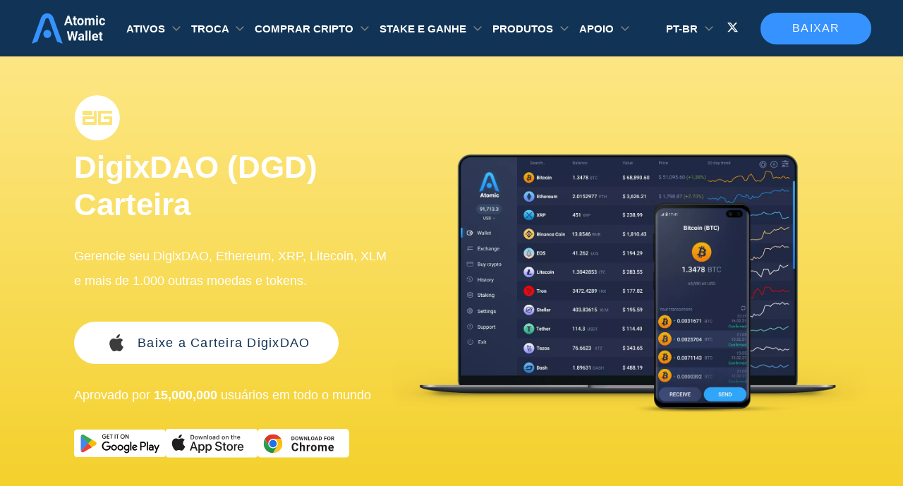

--- FILE ---
content_type: text/html; charset=UTF-8
request_url: https://atomicwallet.io/pt-br/digixdao-wallet
body_size: 13507
content:
<!doctype html><html class="banner-simple-closed" lang="pt-br"><head><style> body { font-family: "Roboto", "Open Sans", sans-serif; } [class^="icon-"], [class*=" icon-"] { -xv-speak: none; font-style: normal; font-weight: normal; font-variant: normal; text-transform: none; line-height: 0; font-size: 3em; background-clip: text !important; -webkit-background-clip: text !important; -webkit-text-fill-color: transparent !important; -webkit-font-smoothing: antialiased; -moz-osx-font-smoothing: grayscale; padding: 1px; } .bg-index { background: linear-gradient(84.48deg, #1e7ae6 0%, #2fa5f1 100%); } .icon-pol, .bg-pol { background: #5e31eb; } .icon-erc20 , .bg-erc20 { background: linear-gradient(to bottom, #e7f8ff 0%, #627eea 100%); } .icon-busd , .bg-busd{ background: linear-gradient(180deg, #F9C31B 0%, #D5A50F 107.19%); } .icon-aave , .bg-aave, .icon-lend , .bg-lend { background: linear-gradient(180deg, #31ABBC -10.77%, #A74B95 100%); } .icon-band , .bg-band { background: linear-gradient(71.57deg, #0E9DE5 22.5%, #26DB8D 74.42%); } .icon-dot , .bg-dot { background: linear-gradient(to bottom,#E6007A 0%,#E6007A 100%) } .icon-algo , .bg-algo { background: linear-gradient(180deg, #E4E4E4 0%, #AAAAAA 100%); } .icon-kmd , .bg-kmd { background: linear-gradient(to bottom, #00ECD5 0%, #1B456F 100%); } .icon-xmr , .bg-xmr { background: linear-gradient(to bottom, #ef7d48 0%, #fd6709 100%); } .icon-zil, .bg-zil { background: linear-gradient(to bottom, #49c1bf 0%, #298e97 100%); } .icon-xtz , .bg-xtz { background: linear-gradient(to bottom, #888 0%, #8a8a8a 100%); } .icon-xrp , .bg-xrp { background: linear-gradient(to bottom, #52b3ff 0%, #2989d8 100%); } .icon-usdc , .bg-usdc { background: linear-gradient(to bottom, #3998FF 0%, #2775CA 100%); } .icon-trx , .bg-trx { background: linear-gradient(to bottom, #fc2d38 0%, #a50009 100%); } .icon-sol, .bg-sol { background: linear-gradient(to bottom, #12F0B3 0%, #C44BE5 100%); } .icon-monad, .bg-monad { background: #836ef9; } .icon-mon, .bg-mon { background: #836ef9; } .icon-mkr , .bg-mkr { background: linear-gradient(to bottom, #1abc9c 0%, #546979 100%); } .icon-ltc , .bg-ltc { background: linear-gradient(to bottom, #888 0%, #848484 100%); } .icon-eth , .bg-eth { background: linear-gradient(to bottom, #00a5f1 0%, #627eea 100%); } .icon-near , .bg-near { background: linear-gradient(to bottom, #DCD7FF 0%, #9B92D4 100%); } .icon-doge , .bg-doge { background: #fecb04; } .icon-dash , .bg-dash { background: linear-gradient(to bottom, #6ac1ff 0%, #2677ba 100%); } .icon-btc , .bg-btc { background: linear-gradient(to bottom, #ffa639 0%, #f76a1a 100%); } .icon-bsv , .bg-bsv { background: linear-gradient(to bottom, #ffd84b 0%, #8a7407 100%); } .icon-bnb , .bg-bnb { background: linear-gradient(to bottom, #f8d175 0%, #f4c148 100%); } .icon-awc , .bg-awc { background: linear-gradient(to bottom, #F8D175 0%, #F4C148 100%); } .icon-ada , .bg-ada { background: linear-gradient(to bottom, #388cff 0%, #096df3 100%); } .icon-eos , .bg-eos { background: linear-gradient(to bottom, #65ccfb 0%, #f5823e 100%); } .icon-ethos , .bg-ethos { background: linear-gradient(to bottom, #00ffbb 0%, #00cfab 100%); } .icon-ftm , .bg-ftm { background-color: #4270fe; } .icon-icx , .bg-icx { background: linear-gradient(to bottom, #8beeca 0%, #1fc5c9 100%); } .icon-iota , .bg-iota { background: linear-gradient(to bottom, #DCD7FF 0%, #9B92D4 100%); } .icon-lrc , .bg-lrc { background: linear-gradient(to bottom, #fff 0%, #8785ff 100%); } .icon-lstr , .bg-lstr { background: linear-gradient(to bottom, #d600ff 0%, #7300ff 100%); } .icon-trump, .bg-trump { background: linear-gradient(to bottom, #3B3D4C 0%, #21222A 100%); } .icon-melania, .bg-melania { background: linear-gradient(to bottom, #3B3D4C 0%, #21222A 100%); } .icon-lunc , .bg-lunc { background: linear-gradient(to bottom, #FED823 0%, #FD6E00 100%); } .icon-nft, .bg-nft, .icon-NFT, .bg-NFT { background: linear-gradient(to bottom, #00A5B9 0%, #02CC9F 100%); } .icon-osmo , .bg-osmo { background: linear-gradient(to bottom, #CE01CE 0%, #400DE2 100%); } .icon-shib , .bg-shib { background: linear-gradient(to bottom, #FFA409 0%, #F00500 100%); } .icon-theta , .bg-theta { background: linear-gradient(to bottom, #2ee4be 0%, #2ab8e6 100%); } .icon-usdt , .bg-usdt { background: linear-gradient(to bottom, #2dca91 0%, #26a17b 100%); } .icon-vet , .bg-vet { background: linear-gradient(to bottom, #41d4fc 0%, #15bdff 100%); } .icon-xlm , .bg-xlm { background: linear-gradient(to bottom, #828282 0%, #000000 100%); } .icon-kin , .bg-kin { background: linear-gradient(to bottom, #C05AFF 0%, #7A00E7 100%); } .icon-lsk , .bg-lsk { background: linear-gradient(to bottom, #084591 0%, #8785FF 100%); } .icon-nem, .icon-xem, .bg-xem, .bg-nem { background: linear-gradient(to bottom, #FFAD00 0%, #00D5C3 100%); } .icon-matic, .bg-matic { background: linear-gradient(to bottom, #2BBDF7 0%, #2B6DEF 100%); } .icon-usds { background: linear-gradient(to bottom, #5C90E8 0%, #1F56B2 100%); } .icon-vtho , .bg-vtho { background: linear-gradient(to bottom, #4BD7FD 0%, #0799D2 100%); } .icon-awc-986 , .bg-awc-986 { background: linear-gradient(to bottom, #f8d175 0%, #f4c148 100%); } .icon-ont , .bg-ont { background: linear-gradient(to bottom, #58A9FF 0%, #2B85E3 100%); } .icon-atom , .bg-atom { background: linear-gradient(to bottom, #c7c7c7 0%, #8785FF 100%); } .icon-bnbTokenDefault , .bg-bnbTokenDefault { background: linear-gradient(to bottom, #f8d175 0%, #f4c148 100%); } .icon-hbar , .bg-hbar { background: linear-gradient(180deg, #F3F3F3 0%, #8F8DFF 100%); } .icon-kava, .bg-kava { background: linear-gradient(180deg, #FF444E 0%, #EF1D28 100%); } .icon-ton, .bg-ton { background: #0098eb; } </style><style> .splide__list{ min-height: 400px; } </style><meta name="p:domain_verify" content="b1ad770283983762fb5e713765badb18"/><meta charset="utf-8"><meta name="viewport" content="width=device-width, initial-scale=1.0, maximum-scale=5.0, user-scalable=yes"><meta name="theme-color" content="#113355"><link rel="alternate" hreflang="pt-br" href="https://atomicwallet.io/pt-br/digixdao-wallet"/><link rel="alternate" hreflang="x-default" href="https://atomicwallet.io/digixdao-wallet" /><link rel="canonical" href="https://atomicwallet.io/pt-br/digixdao-wallet"/><link rel="icon" type="image/png" href="/images/logo.ico"><link rel="preload" fetchpriority="high" as="image" href='/images/mobile-interface-slider/atomic-wallet-mobile-app.webp'><link rel="preload" as="image" href='/images/crypto-icons/DGD.svg'/><link rel="preload" as="style" href="/assets/wallets-template.css"/><link rel="stylesheet" type="text/css" href="/assets/wallets-template.css"/><title>Aplicativo De Carteira DigixDAO | Carteira Zrx Para Desktop E Celular | Atomic Wallet</title><meta name="description" content="Baixe O Aplicativo De Carteira DigixDAO Rápido E Seguro Para Celular - IOS E Android - E Desktop. Compre, Venda E Troque Zrx E Mais De 1.000 Criptos Em Uma Carteira Cripto Segura."><meta name="keywords" content="Carteira DigixDAO | Zrx Carteira | Atomic Wallet"><meta name="twitter:title" content="Aplicativo De Carteira DigixDAO | Carteira Zrx Para Desktop E Celular | Atomic Wallet"><meta name="twitter:description" content="Baixe O Aplicativo De Carteira DigixDAO Rápido E Seguro Para Celular - IOS E Android - E Desktop. Compre, Venda E Troque Zrx E Mais De 1.000 Criptos Em Uma Carteira Cripto Segura."><meta name="twitter:card" content="Summary_large_image"><meta name="twitter:image" content="Https://atomicwallet.io/images/wallets/snippets/DigixDAO_Wallet.png"><script> if ( !!sessionStorage.getItem('banner-simple-isclosed') ) document.documentElement.classList.add('banner-simple-closed') </script><script async defer type="application/ld+json">{ "@context": "https://schema.org", "@graph": [ { "@type": "WebPage", "@id": "https://atomicwallet.io/digixdao-wallet", "url": "https://atomicwallet.io/digixdao-wallet", "name": "Aplicativo De Carteira DigixDAO | Carteira Zrx Para Desktop E Celular | Atomic Wallet", "description": "Baixe O Aplicativo De Carteira DigixDAO Rápido E Seguro Para Celular - IOS E Android - E Desktop. Compre, Venda E Troque Zrx E Mais De 1.000 Criptos Em Uma Carteira Cripto Segura.", "inLanguage": "en", "datePublished": "2020-02-13", "dateModified": "2025-12-18", "about": { "@id": "https://atomicwallet.io/digixdao-wallet#app" }, "mainEntity": { "@id": "https://atomicwallet.io/digixdao-wallet#app" }, "hasPart": [ { "@id": "https://atomicwallet.io/digixdao-wallet#article" }, { "@id": "https://atomicwallet.io/digixdao-wallet#app" }, { "@id": "https://atomicwallet.io/digixdao-wallet#FAQPage" } ], "isPartOf": { "@type": "WebSite", "name": "Atomic Wallet", "url": "https://atomicwallet.io" }, "breadcrumb": { "@type": "BreadcrumbList", "itemListElement": [ { "@type": "ListItem", "position": 1, "name": "Atomic Wallet", "item": "https://atomicwallet.io" }, { "@type": "ListItem", "position": 2, "name": "DigixDAO (DGD) carteira", "item": "https://atomicwallet.io/digixdao-wallet" } ] } }, { "@type": "SoftwareApplication", "@id": "https://atomicwallet.io/digixdao-wallet#app", "name": "Atomic Wallet - DigixDAO Wallet", "hasPart": [ { "@id": "https://atomicwallet.io/digixdao-wallet#review" }, { "@id": "https://atomicwallet.io/digixdao-wallet#faq" } ], "isPartOf": { "url": "https://atomicwallet.io/digixdao-wallet" }, "operatingSystem": [ "Windows", "macOS", "Android", "iOS", "Ubuntu" ], "offers": { "@type": "Offer", "price": "0", "priceCurrency": "USD" }, "isAccessibleForFree": true, "downloadUrl": "https://atomicwallet.io/downloads", "keywords": [ "DigixDAO wallet", "dgd wallet", "crypto wallet" ], "publisher": { "@type": "Organization", "name": "Atomic Wallet", "logo": { "@type": "ImageObject", "url": "https://atomicwallet.io/images/logo.svg" }, "sameAs": [ "https://x.com/atomicwallet", "https://t.me/AtomicWalletNews", "https://www.youtube.com/channel/UCLMnUt6BBtA67eic1vRGF3g", "https://github.com/Atomicwallet", "https://www.reddit.com/r/atomicwallet/", "https://discord.gg/atomicwallet" ] } } ] }</script><script async defer type="application/ld+json">{ "@context": "http://schema.org", "@type": "Article", "name": "Atomic Wallet", "@id": "https://atomicwallet.io/pt-br/digixdao-wallet#article", "url": "https://atomicwallet.io/pt-br/digixdao-wallet", "inLanguage": "pt-br", "mainEntityOfPage": "https://atomicwallet.io/pt-br/digixdao-wallet", "headline": "Aplicativo De Carteira DigixDAO | Carteira Zrx Para Desktop E Celular | Atomic Wallet", "description": "Baixe O Aplicativo De Carteira DigixDAO Rápido E Seguro Para Celular - IOS E Android - E Desktop. Compre, Venda E Troque Zrx E Mais De 1.000 Criptos Em Uma Carteira Cripto Segura.","keywords": "Carteira DigixDAO | Zrx Carteira | Atomic Wallet", "datePublished": "2020-02-13T16:53:02+03:00", "dateModified": "2026-01-14T03:57:14.967Z", "author": { "@type": "Person", "name": "admin", "description": "", "url": "https://atomicwallet.io/author/admin", "sameAs": [], "image": { "@type": "ImageObject", "url": "http://2.gravatar.com/avatar/e820bb4aba5ad74c5a6ff1aca16641f6?s=96&d=mm&r=g", "height": 96, "width": 96 } }, "publisher": { "@type": "Organization", "name": "Atomic Wallet", "logo": { "@type": "ImageObject", "url": "https://atomicwallet.io/images/logo.svg", "width": 116, "height": 48 } } } </script></head><body><!-- Google Tag Manager (noscript) --><noscript><iframe src="https://www.googletagmanager.com/ns.html?id=GTM-KBC3CH8" height="0" width="0" style="display:none;visibility:hidden"></iframe></noscript><!-- End Google Tag Manager (noscript) --><picture class="banner-simple"><source srcset="/images/banner-header/3840x140.webp" media="(min-width: 1300px)" ><source srcset="/images/banner-header/1800x140.webp" media="(min-width: 768px)" ><img src="/images/banner-header/1536x140.webp" alt="Download Atomic Wallet" data-mark="Atomic Predictions 1" ><button class="banner-simple__close" aria-label="Close banner"></button></picture><header id="header" class="header"><div class="container"><div class="header-row"><div class="header-col header-col-logo"><div class="logo"><a href="/pt-br " ><img src="/images/logo.svg" alt="site-logo" width="104px" height="44px"></a></div></div><div class="for-mobile"></div><div class="header-col header-col-menu"><div class="dropdown"><div class="dropdown__value"> Ativos </div><div class="dropdown__body"><div class="dropdown__list"><ul class="dropdown__list-items "><li><a aria-label="it is a link to /pt-br/bitcoin-wallet"   href="/pt-br/bitcoin-wallet" class="dropdown-item"><i class="dropdown-item__icon icon icon-btc"></i><span class="dropdown-item__name ">Bitcoin</span></a></li><li><a aria-label="it is a link to /pt-br/monero-wallet"   href="/pt-br/monero-wallet" class="dropdown-item"><i class="dropdown-item__icon icon icon-xmr"></i><span class="dropdown-item__name ">Monero</span></a></li><li><a aria-label="it is a link to /pt-br/solana-wallet"   href="/pt-br/solana-wallet" class="dropdown-item"><i class="dropdown-item__icon icon icon-sol"></i><span class="dropdown-item__name ">Solana</span></a></li><li><a aria-label="it is a link to /pt-br/ethereum-wallet"   href="/pt-br/ethereum-wallet" class="dropdown-item"><i class="dropdown-item__icon icon icon-eth"></i><span class="dropdown-item__name ">Ethereum</span></a></li><li><a aria-label="it is a link to /pt-br/tether-usdt-wallet"   href="/pt-br/tether-usdt-wallet" class="dropdown-item"><i class="dropdown-item__icon icon icon-usdt"></i><span class="dropdown-item__name ">Tether</span></a></li><li><a aria-label="it is a link to /pt-br/xrp-wallet"   href="/pt-br/xrp-wallet" class="dropdown-item"><i class="dropdown-item__icon icon icon-xrp"></i><span class="dropdown-item__name ">XRP</span></a></li><li><a aria-label="it is a link to /pt-br/cardano-wallet"   href="/pt-br/cardano-wallet" class="dropdown-item"><i class="dropdown-item__icon icon icon-ada"></i><span class="dropdown-item__name ">Cardano</span></a></li><li><a aria-label="it is a link to /pt-br/algorand-wallet"   href="/pt-br/algorand-wallet" class="dropdown-item"><i class="dropdown-item__icon icon icon-algo"></i><span class="dropdown-item__name ">Algorand</span></a></li><li><a aria-label="it is a link to /pt-br/theta-wallet"   href="/pt-br/theta-wallet" class="dropdown-item"><i class="dropdown-item__icon icon icon-theta"></i><span class="dropdown-item__name ">Theta</span></a></li><li><a aria-label="it is a link to /pt-br/dogecoin-wallet"   href="/pt-br/dogecoin-wallet" class="dropdown-item"><i class="dropdown-item__icon icon icon-doge"></i><span class="dropdown-item__name ">Dogecoin</span></a></li><li><a aria-label="it is a link to /pt-br/near-wallet"   href="/pt-br/near-wallet" class="dropdown-item"><i class="dropdown-item__icon icon icon-near"></i><span class="dropdown-item__name ">Near</span></a></li><li><a aria-label="it is a link to /pt-br/fantom-ftm-wallet"   href="/pt-br/fantom-ftm-wallet" class="dropdown-item"><i class="dropdown-item__icon icon icon-ftm"></i><span class="dropdown-item__name ">Fantom</span></a></li><li><a aria-label="it is a link to /pt-br/litecoin-wallet"   href="/pt-br/litecoin-wallet" class="dropdown-item"><i class="dropdown-item__icon icon icon-ltc"></i><span class="dropdown-item__name ">Litecoin</span></a></li><li><a aria-label="it is a link to /pt-br/polygon-wallet"   href="/pt-br/polygon-wallet" class="dropdown-item"><i class="dropdown-item__icon icon icon-pol"></i><span class="dropdown-item__name ">Polygon</span></a></li><li><a aria-label="it is a link to /pt-br/tezos-wallet"   href="/pt-br/tezos-wallet" class="dropdown-item"><i class="dropdown-item__icon icon icon-xtz"></i><span class="dropdown-item__name ">Tezos </span></a></li><li><a aria-label="it is a link to /nft-wallet"   href="/nft-wallet" class="dropdown-item"><i class="dropdown-item__icon icon icon-nft"></i><span class="dropdown-item__name ">NFT Wallet</span></a></li><li><a aria-label="it is a link to /pt-br/avalanche-wallet"   href="/pt-br/avalanche-wallet" class="dropdown-item"><i class="dropdown-item__icon icon icon-avax"></i><span class="dropdown-item__name ">Avalanche</span></a></li><li><a aria-label="it is a link to /pt-br/bnb-wallet"   href="/pt-br/bnb-wallet" class="dropdown-item"><i class="dropdown-item__icon icon icon-bnb"></i><span class="dropdown-item__name ">BNB</span></a></li><li><a aria-label="it is a link to /pt-br/tron-wallet"   href="/pt-br/tron-wallet" class="dropdown-item"><i class="dropdown-item__icon icon icon-trx"></i><span class="dropdown-item__name ">Tron</span></a></li><li><a aria-label="it is a link to /pt-br/hedera-wallet"   href="/pt-br/hedera-wallet" class="dropdown-item"><i class="dropdown-item__icon icon icon-hbar"></i><span class="dropdown-item__name ">Hedera</span></a></li><li><a aria-label="it is a link to /pt-br/bitcoin-cash-wallet"   href="/pt-br/bitcoin-cash-wallet" class="dropdown-item"><i class="dropdown-item__icon icon icon-bch"></i><span class="dropdown-item__name ">Bitcoin Cash</span></a></li><li><a aria-label="it is a link to /pt-br/stellar-wallet"   href="/pt-br/stellar-wallet" class="dropdown-item"><i class="dropdown-item__icon icon icon-xlm"></i><span class="dropdown-item__name ">Stellar</span></a></li><li><a aria-label="it is a link to /pt-br/sui-wallet"   href="/pt-br/sui-wallet" class="dropdown-item"><i class="dropdown-item__icon icon icon-sui"></i><span class="dropdown-item__name ">Sui</span></a></li></ul><a href="/pt-br/prices" class="dropdown__list-link" target="_blank">Todos os ativos</a></div></div></div><div class="dropdown"><div class="dropdown__value"> Troca </div><div class="dropdown__body"><div class="dropdown__list"><ul class="dropdown__list-items dropdown__list-items--exchange"><li><a aria-label="it is a link to /btc-to-eth-exchange"   href="/btc-to-eth-exchange" class="dropdown-item"><i class="dropdown-item__icon icon dropdown-item__icon--pair icon-btc"></i><i class="dropdown-item__icon icon dropdown-item__icon--pair icon-eth"></i><span class="dropdown-item__name ">BTC to ETH</span></a></li><li><a aria-label="it is a link to /usdt-to-btc-exchange"   href="/usdt-to-btc-exchange" class="dropdown-item"><i class="dropdown-item__icon icon dropdown-item__icon--pair icon-usdt"></i><i class="dropdown-item__icon icon dropdown-item__icon--pair icon-btc"></i><span class="dropdown-item__name ">USDT to BTC</span></a></li><li><a aria-label="it is a link to /btc-to-xmr-exchange"   href="/btc-to-xmr-exchange" class="dropdown-item"><i class="dropdown-item__icon icon dropdown-item__icon--pair icon-btc"></i><i class="dropdown-item__icon icon dropdown-item__icon--pair icon-xmr"></i><span class="dropdown-item__name ">BTC to XMR</span></a></li><li><a aria-label="it is a link to /xrp-to-btc-exchange"   href="/xrp-to-btc-exchange" class="dropdown-item"><i class="dropdown-item__icon icon dropdown-item__icon--pair icon-xrp"></i><i class="dropdown-item__icon icon dropdown-item__icon--pair icon-btc"></i><span class="dropdown-item__name ">XRP to BTC</span></a></li><li><a aria-label="it is a link to /bnb-to-btc-exchange"   href="/bnb-to-btc-exchange" class="dropdown-item"><i class="dropdown-item__icon icon dropdown-item__icon--pair icon-bnb"></i><i class="dropdown-item__icon icon dropdown-item__icon--pair icon-btc"></i><span class="dropdown-item__name ">BNB to BTC</span></a></li><li><a aria-label="it is a link to /btc-to-usdt-exchange"   href="/btc-to-usdt-exchange" class="dropdown-item"><i class="dropdown-item__icon icon dropdown-item__icon--pair icon-btc"></i><i class="dropdown-item__icon icon dropdown-item__icon--pair icon-usdt"></i><span class="dropdown-item__name ">BTC to USDT</span></a></li><li><a aria-label="it is a link to /btc-to-bnb-exchange"   href="/btc-to-bnb-exchange" class="dropdown-item"><i class="dropdown-item__icon icon dropdown-item__icon--pair icon-btc"></i><i class="dropdown-item__icon icon dropdown-item__icon--pair icon-bnb"></i><span class="dropdown-item__name ">BTC to BNB</span></a></li><li><a aria-label="it is a link to /btc-to-trx-exchange"   href="/btc-to-trx-exchange" class="dropdown-item"><i class="dropdown-item__icon icon dropdown-item__icon--pair icon-btc"></i><i class="dropdown-item__icon icon dropdown-item__icon--pair icon-trx"></i><span class="dropdown-item__name ">BTC to TRX</span></a></li><li><a aria-label="it is a link to /btc-to-ltc-exchange"   href="/btc-to-ltc-exchange" class="dropdown-item"><i class="dropdown-item__icon icon dropdown-item__icon--pair icon-btc"></i><i class="dropdown-item__icon icon dropdown-item__icon--pair icon-ltc"></i><span class="dropdown-item__name ">BTC to LTC</span></a></li><li><a aria-label="it is a link to /btc-to-wbtc-exchange"   href="/btc-to-wbtc-exchange" class="dropdown-item"><i class="dropdown-item__icon icon dropdown-item__icon--pair icon-btc"></i><i class="dropdown-item__icon icon dropdown-item__icon--pair icon-wbtc"></i><span class="dropdown-item__name ">BTC to WBTC</span></a></li><li><a aria-label="it is a link to /doge-to-usdt-exchange"   href="/doge-to-usdt-exchange" class="dropdown-item"><i class="dropdown-item__icon icon dropdown-item__icon--pair icon-doge"></i><i class="dropdown-item__icon icon dropdown-item__icon--pair icon-usdt"></i><span class="dropdown-item__name ">DOGE to USDT</span></a></li><li><a aria-label="it is a link to /btc-to-bch-exchange"   href="/btc-to-bch-exchange" class="dropdown-item"><i class="dropdown-item__icon icon dropdown-item__icon--pair icon-btc"></i><i class="dropdown-item__icon icon dropdown-item__icon--pair icon-bch"></i><span class="dropdown-item__name ">BTC to BCH</span></a></li><li><a aria-label="it is a link to /btc-to-zec-exchange"   href="/btc-to-zec-exchange" class="dropdown-item"><i class="dropdown-item__icon icon dropdown-item__icon--pair icon-btc"></i><i class="dropdown-item__icon icon dropdown-item__icon--pair icon-zec"></i><span class="dropdown-item__name ">BTC to ZEC</span></a></li></ul></div></div></div><div class="dropdown"><div class="dropdown__value"> Comprar cripto </div><div class="dropdown__body"><div class="dropdown__list"><ul class="dropdown__list-items "><li><a aria-label="it is a link to /pt-br/buy-bitcoin"   href="/pt-br/buy-bitcoin" class="dropdown-item"><i class="dropdown-item__icon icon icon-btc"></i><span class="dropdown-item__name ">Bitcoin</span></a></li><li><a aria-label="it is a link to /pt-br/buy-ethereum"   href="/pt-br/buy-ethereum" class="dropdown-item"><i class="dropdown-item__icon icon icon-eth"></i><span class="dropdown-item__name ">Ethereum</span></a></li><li><a aria-label="it is a link to /pt-br/buy-tether-usd"   href="/pt-br/buy-tether-usd" class="dropdown-item"><i class="dropdown-item__icon icon icon-usdt"></i><span class="dropdown-item__name ">Tether</span></a></li><li><a aria-label="it is a link to /pt-br/buy-xrp"   href="/pt-br/buy-xrp" class="dropdown-item"><i class="dropdown-item__icon icon icon-xrp"></i><span class="dropdown-item__name ">XRP</span></a></li><li><a aria-label="it is a link to /pt-br/buy-solana"   href="/pt-br/buy-solana" class="dropdown-item"><i class="dropdown-item__icon icon icon-sol"></i><span class="dropdown-item__name ">Solana</span></a></li><li><a aria-label="it is a link to /pt-br/buy-cardano"   href="/pt-br/buy-cardano" class="dropdown-item"><i class="dropdown-item__icon icon icon-ada"></i><span class="dropdown-item__name ">Cardano</span></a></li><li><a aria-label="it is a link to /buy-monero"   href="/buy-monero" class="dropdown-item"><i class="dropdown-item__icon icon icon-xmr"></i><span class="dropdown-item__name ">Monero</span></a></li><li><a aria-label="it is a link to /pt-br/buy-dogecoin"   href="/pt-br/buy-dogecoin" class="dropdown-item"><i class="dropdown-item__icon icon icon-doge"></i><span class="dropdown-item__name ">Dogecoin</span></a></li><li><a aria-label="it is a link to /pt-br/buy-shiba-inu"   href="/pt-br/buy-shiba-inu" class="dropdown-item"><i class="dropdown-item__icon icon icon-shib"></i><span class="dropdown-item__name ">Shiba Inu</span></a></li><li><a aria-label="it is a link to /pt-br/buy-bitcoin-cash"   href="/pt-br/buy-bitcoin-cash" class="dropdown-item"><i class="dropdown-item__icon icon icon-bch"></i><span class="dropdown-item__name ">Bitcoin Cash</span></a></li><li><a aria-label="it is a link to /pt-br/buy-binance-coin"   href="/pt-br/buy-binance-coin" class="dropdown-item"><i class="dropdown-item__icon icon icon-bnb"></i><span class="dropdown-item__name ">BNB</span></a></li><li><a aria-label="it is a link to /pt-br/buy-usd-coin"   href="/pt-br/buy-usd-coin" class="dropdown-item"><i class="dropdown-item__icon icon icon-usdc"></i><span class="dropdown-item__name ">USDC</span></a></li><li><a aria-label="it is a link to /pt-br/buy-litecoin"   href="/pt-br/buy-litecoin" class="dropdown-item"><i class="dropdown-item__icon icon icon-ltc"></i><span class="dropdown-item__name ">Litecoin</span></a></li><li><a aria-label="it is a link to /pt-br/buy-tron"   href="/pt-br/buy-tron" class="dropdown-item"><i class="dropdown-item__icon icon icon-trx"></i><span class="dropdown-item__name ">Tron</span></a></li><li><a aria-label="it is a link to /buy-hedera"   href="/buy-hedera" class="dropdown-item"><i class="dropdown-item__icon icon icon-hbar"></i><span class="dropdown-item__name ">Hedera</span></a></li><li><a aria-label="it is a link to /buy-pepe"   href="/buy-pepe" class="dropdown-item"><i class="dropdown-item__icon icon  icon-pepe"></i><span class="dropdown-item__name ">Pepe</span></a></li><li><a aria-label="it is a link to /buy-kaspa"   href="/buy-kaspa" class="dropdown-item"><i class="dropdown-item__icon icon icon-kas"></i><span class="dropdown-item__name ">Kaspa</span></a></li><li><a aria-label="it is a link to /pt-br/buy-dash"   href="/pt-br/buy-dash" class="dropdown-item"><i class="dropdown-item__icon icon icon-dash"></i><span class="dropdown-item__name ">Dash</span></a></li><li><a aria-label="it is a link to /pt-br/buy-uniswap"   href="/pt-br/buy-uniswap" class="dropdown-item"><i class="dropdown-item__icon icon icon-uni"></i><span class="dropdown-item__name ">Uniswap</span></a></li><li><a aria-label="it is a link to /pt-br/buy-stellar"   href="/pt-br/buy-stellar" class="dropdown-item"><i class="dropdown-item__icon icon icon-xlm"></i><span class="dropdown-item__name ">Stellar</span></a></li><li><a aria-label="it is a link to /buy-avalanche"   href="/buy-avalanche" class="dropdown-item"><i class="dropdown-item__icon icon icon-avax"></i><span class="dropdown-item__name ">Avalanche</span></a></li><li><a aria-label="it is a link to /pt-br/buy-polkadot"   href="/pt-br/buy-polkadot" class="dropdown-item"><i class="dropdown-item__icon icon icon-dot"></i><span class="dropdown-item__name ">Polkadot</span></a></li></ul><a href="/buy-crypto" class="dropdown__list-link" target="_blank">Comprar Cripto</a></div></div></div><div class="dropdown"><div class="dropdown__value"> Stake e Ganhe </div><div class="dropdown__body"><div class="dropdown__list"><ul class="dropdown__list-items "><li><a aria-label="it is a link to /ethereum-staking"   href="/ethereum-staking" class="dropdown-item"><i class="dropdown-item__icon icon icon-eth"></i><span class="dropdown-item__name ">Ethereum</span></a></li><li><a aria-label="it is a link to /pt-br/solana-staking"   href="/pt-br/solana-staking" class="dropdown-item"><i class="dropdown-item__icon icon icon-sol"></i><span class="dropdown-item__name ">Solana</span></a></li><li><a aria-label="it is a link to /pt-br/cardano-staking"   href="/pt-br/cardano-staking" class="dropdown-item"><i class="dropdown-item__icon icon icon-ada"></i><span class="dropdown-item__name ">Cardano</span></a></li><li><a aria-label="it is a link to /kava-staking"   href="/kava-staking" class="dropdown-item"><i class="dropdown-item__icon icon icon-kava"></i><span class="dropdown-item__name ">Kava</span></a></li><li><a aria-label="it is a link to /polygon-matic-staking"   href="/polygon-matic-staking" class="dropdown-item"><i class="dropdown-item__icon icon icon-pol"></i><span class="dropdown-item__name ">Polygon</span></a></li><li><a aria-label="it is a link to /near-staking"   href="/near-staking" class="dropdown-item"><i class="dropdown-item__icon icon icon-near"></i><span class="dropdown-item__name ">Near</span></a></li><li><a aria-label="it is a link to /pt-br/zilliqa-staking"   href="/pt-br/zilliqa-staking" class="dropdown-item"><i class="dropdown-item__icon icon icon-zil"></i><span class="dropdown-item__name ">Zilliqa</span></a></li><li><a aria-label="it is a link to /pt-br/cosmos-atom-staking"   href="/pt-br/cosmos-atom-staking" class="dropdown-item"><i class="dropdown-item__icon icon icon-atom"></i><span class="dropdown-item__name ">Cosmos</span></a></li><li><a aria-label="it is a link to /pt-br/tezos-staking"   href="/pt-br/tezos-staking" class="dropdown-item"><i class="dropdown-item__icon icon icon-xtz"></i><span class="dropdown-item__name ">Tezos</span></a></li><li><a aria-label="it is a link to /pt-br/tron-trx-staking"   href="/pt-br/tron-trx-staking" class="dropdown-item"><i class="dropdown-item__icon icon icon-trx"></i><span class="dropdown-item__name ">Tron</span></a></li></ul><a href="/staking" class="dropdown__list-link" target="_blank">Todos os ativos</a></div></div></div><div class="dropdown"><div class="dropdown__value"> Produtos </div><div class="dropdown__body"><div class="dropdown__list"><ul class="dropdown__list-items "><li><a aria-label="it is a link to /pt-br/downloads"   href="/pt-br/downloads" class="dropdown-item"><i class="dropdown-item__icon sprite-mobile-wallet"></i><span class="dropdown-item__name ">Carteira Móvel</span></a></li><li><a aria-label="it is a link to /pt-br/downloads"   href="/pt-br/downloads" class="dropdown-item"><i class="dropdown-item__icon sprite-desktop-wallet"></i><span class="dropdown-item__name ">Carteira para Desktop</span></a></li><li><a aria-label="it is a link to /web3-wallet"   href="/web3-wallet" class="dropdown-item"><i class="dropdown-item__icon sprite-web3-wallet"></i><span class="dropdown-item__name ">Carteira Web3</span></a></li><li><a aria-label="it is a link to /buy-gift-cards-with-crypto"   href="/buy-gift-cards-with-crypto" class="dropdown-item"><i class="dropdown-item__icon sprite-gift-cards-icon"></i><span class="dropdown-item__name ">Cartões Presente</span></a></li><li><a aria-label="it is a link to /dapps"   href="/dapps" class="dropdown-item"><i class="dropdown-item__icon sprite-dapps"></i><span class="dropdown-item__name ">DApps Store</span></a></li><li><a aria-label="it is a link to https://sigmabrowser.com/?utm_source=atomicwallet&amp;utm_medium=product_list&amp;utm_campaign=atomicwallet_product_list" target=&quot;_blank&quot;  href="https://sigmabrowser.com/?utm_source=atomicwallet&amp;utm_medium=product_list&amp;utm_campaign=atomicwallet_product_list" class="dropdown-item"><i class="dropdown-item__icon sprite-sigma-browser"></i><span class="dropdown-item__name dropdown-item__name--external">Private AI Browser</span></a></li><li><a aria-label="it is a link to https://atomicmail.io?utm_source=atomicwallet&amp;utm_medium=header_products" target=&quot;_blank&quot;  href="https://atomicmail.io?utm_source=atomicwallet&amp;utm_medium=header_products" class="dropdown-item"><i class="dropdown-item__icon sprite-atomicmail-logo"></i><span class="dropdown-item__name dropdown-item__name--external">Secure Email</span></a></li><li><a aria-label="it is a link to https://starcheck.io/?utm_source=atomicwallet" target=&quot;_blank&quot;  href="https://starcheck.io/?utm_source=atomicwallet" class="dropdown-item"><i class="dropdown-item__icon sprite-aml-logo"></i><span class="dropdown-item__name dropdown-item__name--external">AML Software</span></a></li></ul><a href="/pt-br/downloads" class="dropdown__list-link" target="_blank">Baixar</a></div></div></div><div class="dropdown"><div class="dropdown__value"> Apoio </div><div class="dropdown__body"><div class="dropdown__list"><ul class="dropdown__list-items "><li><a aria-label="it is a link to /support"   href="/support" class="dropdown-item"><i class="dropdown-item__icon sprite-support"></i><span class="dropdown-item__name ">Apoiar</span></a></li><li><a aria-label="it is a link to https://support.atomicwallet.io"   href="https://support.atomicwallet.io" class="dropdown-item"><i class="dropdown-item__icon sprite-knowledge"></i><span class="dropdown-item__name ">Base de Conhecimento</span></a></li><li><a aria-label="it is a link to /blog"   href="/blog" class="dropdown-item"><i class="dropdown-item__icon sprite-blog"></i><span class="dropdown-item__name ">Blog</span></a></li></ul></div><div class="dropdown__list"><ul class="dropdown__list-items "><li><a aria-label="it is a link to /academy"   href="/academy" class="dropdown-item"><i class="dropdown-item__icon sprite-academy"></i><span class="dropdown-item__name ">Academia</span></a></li><li><a aria-label="it is a link to /academy/articles/crypto-wallet"   href="/academy/articles/crypto-wallet" class="dropdown-item"><i class="dropdown-item__icon sprite-blog"></i><span class="dropdown-item__name ">O que é uma Carteira Cripto</span></a></li><li><a aria-label="it is a link to /academy/articles/top-10-altcoins"   href="/academy/articles/top-10-altcoins" class="dropdown-item"><i class="dropdown-item__icon sprite-blog"></i><span class="dropdown-item__name ">As 10 principais altcoins em 2024</span></a></li><li><a aria-label="it is a link to https://atomicwallet.io/academy/articles/best-monero-wallet"   href="https://atomicwallet.io/academy/articles/best-monero-wallet" class="dropdown-item"><i class="dropdown-item__icon sprite-blog"></i><span class="dropdown-item__name ">6 melhores carteiras monero</span></a></li><li><a aria-label="it is a link to https://atomicwallet.io/academy/articles/best-solana-wallet"   href="https://atomicwallet.io/academy/articles/best-solana-wallet" class="dropdown-item"><i class="dropdown-item__icon sprite-blog"></i><span class="dropdown-item__name ">5 melhores carteiras Solana</span></a></li><li><a aria-label="it is a link to https://atomicwallet.io/academy/articles/should-i-stake-my-ethereum"   href="https://atomicwallet.io/academy/articles/should-i-stake-my-ethereum" class="dropdown-item"><i class="dropdown-item__icon sprite-blog"></i><span class="dropdown-item__name ">Devo apostar Ethereum</span></a></li></ul></div></div></div><div class="for-tablet"><div class="dropdown lang-dropdown"><div class="dropdown__value" data-lang="pt-br" title="Português"> pt-br </div><div class="dropdown__body"><ul class="dropdown__list"><li class="dropdown__lang"><div data-link="/en" class="dropdown-item"><i class="dropdown-item__icon"><img class="lozad" data-src="/images/flags/en.png" alt="flag"></i><span data-lang="en" class="dropdown-item__name">English</span></div></li><li class="dropdown__lang"><div data-link="/es" class="dropdown-item"><i class="dropdown-item__icon"><img class="lozad" data-src="/images/flags/es.png" alt="flag"></i><span data-lang="es" class="dropdown-item__name">Español</span></div></li><li class="dropdown__lang"><div data-link="/ru" class="dropdown-item"><i class="dropdown-item__icon"><img class="lozad" data-src="/images/flags/ru.png" alt="flag"></i><span data-lang="ru" class="dropdown-item__name">Русский</span></div></li><li class="dropdown__lang"><div data-link="/nl" class="dropdown-item"><i class="dropdown-item__icon"><img class="lozad" data-src="/images/flags/nl.png" alt="flag"></i><span data-lang="nl" class="dropdown-item__name">Dutch</span></div></li><li class="dropdown__lang"><div data-link="/de" class="dropdown-item"><i class="dropdown-item__icon"><img class="lozad" data-src="/images/flags/de.png" alt="flag"></i><span data-lang="de" class="dropdown-item__name">Deutsch</span></div></li><li class="dropdown__lang"><div data-link="/fr" class="dropdown-item"><i class="dropdown-item__icon"><img class="lozad" data-src="/images/flags/fr.png" alt="flag"></i><span data-lang="fr" class="dropdown-item__name">Français</span></div></li><li class="dropdown__lang"><div data-link="/tr" class="dropdown-item"><i class="dropdown-item__icon"><img class="lozad" data-src="/images/flags/tr.png" alt="flag"></i><span data-lang="tr" class="dropdown-item__name">Türkçу</span></div></li><li class="dropdown__lang"><div data-link="/it" class="dropdown-item"><i class="dropdown-item__icon"><img class="lozad" data-src="/images/flags/it.png" alt="flag"></i><span data-lang="it" class="dropdown-item__name">Italiano</span></div></li></ul></div></div><div class="for-tablet__bottom"><div class="mobile-platforms"><a aria-label="Download wallet for android" href="https://play.google.com/store/apps/details?id=io.atomicwallet&amp;hl=en&amp;gl=US" class="mobile-item platform" data-download="android" target = "_blank"><div class="mobile-item__logo"><img height="42" width="131" src="/images/download/google-play-icon.svg" alt=""></div></a><a aria-label="Download wallet for ios" href="https://apps.apple.com/app/atomic-wallet/id1478257827" class="mobile-item platform" data-download="ios" target = "_blank"><div class="mobile-item__logo"><img height="42" width="131" src="/images/download/appstore-icon.svg" alt=""></div></a><button aria-label="Download wallet for android-apk" data-download-link="https://releases.atomicwallet.io/download/latest-android.txt" class="mobile-item platform" data-download="android-apk"><div class="mobile-item__logo"><img height="61" width="130" src="/images/download/DownloadAPK.svg" alt=""></div></button><a aria-label="Download wallet for chrome" href="https://chromewebstore.google.com/detail/atomic-wallet/gjnckgkfmgmibbkoficdidcljeaaaheg" class="mobile-item platform" data-download="chrome" target = "_blank"><div class="mobile-item__logo"><img height="42" width="131" src="/images/download/chrome-extension-blue.svg" alt=""></div></a></div><ul class="social-links-2"><li><div class="hidden-link" data-link="https://x.com/atomicwallet"><img src="/images/icons/twitter.svg" alt="Go to atomic wallet twitter"></div></li><li><div class="hidden-link" data-link="https://t.me/AtomicWalletNews"><img src="/images/icons/telegram.svg" alt="Go to atomic wallet telegram"></div></li><li><div class="hidden-link" data-link="https://www.facebook.com/AtomicWallet/"><img src="/images/icons/facebook.svg" alt="Go to atomic wallet facebook"></div></li><li><div class="hidden-link" data-link="https://www.youtube.com/channel/UCLMnUt6BBtA67eic1vRGF3g"><img src="/images/icons/youtube.svg" alt="Go to atomic wallet youtube"></div></li></ul></div></div></div><div class="header-col header-col-lang"><div class="dropdown lang-dropdown"><div class="dropdown__value" data-lang="pt-br" title="Português"> pt-br </div><div class="dropdown__body"><ul class="dropdown__list"><li class="dropdown__lang"><div data-link="/en" class="dropdown-item"><i class="dropdown-item__icon"><img class="lozad" data-src="/images/flags/en.png" alt="flag"></i><span data-lang="en" class="dropdown-item__name">English</span></div></li><li class="dropdown__lang"><div data-link="/es" class="dropdown-item"><i class="dropdown-item__icon"><img class="lozad" data-src="/images/flags/es.png" alt="flag"></i><span data-lang="es" class="dropdown-item__name">Español</span></div></li><li class="dropdown__lang"><div data-link="/ru" class="dropdown-item"><i class="dropdown-item__icon"><img class="lozad" data-src="/images/flags/ru.png" alt="flag"></i><span data-lang="ru" class="dropdown-item__name">Русский</span></div></li><li class="dropdown__lang"><div data-link="/nl" class="dropdown-item"><i class="dropdown-item__icon"><img class="lozad" data-src="/images/flags/nl.png" alt="flag"></i><span data-lang="nl" class="dropdown-item__name">Dutch</span></div></li><li class="dropdown__lang"><div data-link="/de" class="dropdown-item"><i class="dropdown-item__icon"><img class="lozad" data-src="/images/flags/de.png" alt="flag"></i><span data-lang="de" class="dropdown-item__name">Deutsch</span></div></li><li class="dropdown__lang"><div data-link="/fr" class="dropdown-item"><i class="dropdown-item__icon"><img class="lozad" data-src="/images/flags/fr.png" alt="flag"></i><span data-lang="fr" class="dropdown-item__name">Français</span></div></li><li class="dropdown__lang"><div data-link="/tr" class="dropdown-item"><i class="dropdown-item__icon"><img class="lozad" data-src="/images/flags/tr.png" alt="flag"></i><span data-lang="tr" class="dropdown-item__name">Türkçу</span></div></li><li class="dropdown__lang"><div data-link="/it" class="dropdown-item"><i class="dropdown-item__icon"><img class="lozad" data-src="/images/flags/it.png" alt="flag"></i><span data-lang="it" class="dropdown-item__name">Italiano</span></div></li></ul></div></div></div><div class="header-col header-col-social"><a href="https://x.com/atomicwallet" target="_blank" ><img src="/images/icons/twitter.svg" alt="Go to atomic wallet twitter"></a></div><div class="header-col header-col-download"><a href="/pt-br/downloads" class="btn-big btn-blue">Baixar</a></div><button aria-label="burger menu" class="burger" id="burger"><span class="burger__item"></span><span class="burger__item"></span><span class="burger__item"></span></button></div></div></header><main><div class="wallets-page"><section class="first-section bg-dgd"><div class="container"><div class="first-section__body"><div class="first-section__left"><div class="crypto-icon"><img class="crypto-icon crypto-icon__svg lozad" width="65" height="65" data-src="/images/crypto-icons/DGD.svg" alt=""></div><h1 class="first-section__title">DigixDAO (DGD) carteira</h1><p class="first-section__desc">Gerencie seu DigixDAO, Ethereum, XRP, Litecoin, XLM e mais de 1.000 outras moedas e tokens.</p><div data-download-link="define-os" class="btn btn-white btn-large hide-mobile" data-download><img class="first-section__btn-img" width="40" height="40" src="data:image/svg+xml;charset=UTF-8,%3Csvg%20width%3D%2240%22%20height%3D%2240%22%20xmlns%3D%22http%3A%2F%2Fwww.w3.org%2F2000%2Fsvg%22%20viewBox%3D%220%200%2040%2040%22%20preserveAspectRatio%3D%22none%22%3E%0A%20%20%20%20%20%20%3Cdefs%3E%0A%20%20%20%20%20%20%20%20%3Cstyle%20type%3D%22text%2Fcss%22%3E%0A%20%20%20%20%20%20%20%20%20%20%23holder%20text%20%7B%0A%20%20%20%20%20%20%20%20%20%20%20%20fill%3A%20%23cccccc%3B%0A%20%20%20%20%20%20%20%20%20%20%20%20font-family%3A%20%3B%0A%20%20%20%20%20%20%20%20%20%20%20%20font-size%3A%2040px%3B%0A%20%20%20%20%20%20%20%20%20%20%20%20font-weight%3A%20400%3B%0A%20%20%20%20%20%20%20%20%20%20%7D%0A%20%20%20%20%20%20%20%20%3C%2Fstyle%3E%0A%20%20%20%20%20%20%3C%2Fdefs%3E%0A%20%20%20%20%20%20%3Cg%20id%3D%22holder%22%3E%0A%20%20%20%20%20%20%20%20%3Crect%20width%3D%22100%25%22%20height%3D%22100%25%22%20fill%3D%22%23cccccc%22%3E%3C%2Frect%3E%0A%20%20%20%20%20%20%20%20%3Cg%3E%0A%20%20%20%20%20%20%20%20%20%20%3Ctext%20text-anchor%3D%22middle%22%20x%3D%2250%25%22%20y%3D%2250%25%22%20dy%3D%22.3em%22%3E40%20x%2040%3C%2Ftext%3E%0A%20%20%20%20%20%20%20%20%3C%2Fg%3E%0A%20%20%20%20%20%20%3C%2Fg%3E%0A%20%20%20%20%3C%2Fsvg%3E"> Baixe a Carteira DigixDAO </div><div class="for-mobile"><div class="mobile-platforms-short"><a class="mobile-item-short mobile-item-short--white platform" aria-label="Download wallet for ios" href="https://apps.apple.com/app/atomic-wallet/id1478257827" data-download="ios" target="_blank"><img class="mobile-item-short__img" height="42" width="131" src="/images/download/playmarket-icon.svg" alt="item.href"><span class="mobile-item-short__text">Get on App Store</span></a><a class="mobile-item-short  platform" aria-label="Download wallet for android" href="https://play.google.com/store/apps/details?id=io.atomicwallet&amp;hl=en&amp;gl=US" data-download="android" target="_blank"><img class="mobile-item-short__img" height="42" width="131" src="/images/download/googleplay-icon.svg" alt="item.href"><span class="mobile-item-short__text">Get on Google Play</span></a></div></div><p class="first-section__desc first-section__desc--top-offset"> Aprovado por <strong>15,000,000</strong> usuários em todo o mundo </p><div class="download-links download-links--padding"><a aria-label="Download wallet for android" href="https://play.google.com/store/apps/details?id=io.atomicwallet&amp;hl=en&amp;gl=US" class="download-links__item" data-download="android" target = "_blank"><img class="download-links__img lozad" height="41" width="130" data-src="/images/download/googleplay-white.svg" alt=""></a><a aria-label="Download wallet for ios" href="https://apps.apple.com/app/atomic-wallet/id1478257827" class="download-links__item" data-download="ios" target = "_blank"><img class="download-links__img lozad" height="41" width="130" data-src="/images/download/appstore-white.svg" alt=""></a><a aria-label="Download wallet for chrome" href="https://chromewebstore.google.com/detail/atomic-wallet/gjnckgkfmgmibbkoficdidcljeaaaheg" class="download-links__item" data-download="chrome" target = "_blank"><img class="download-links__img lozad" height="41" width="130" data-src="/images/download/chrome-extension-white.svg" alt=""></a><button aria-label="Download wallet for android-apk" data-download-link="https://releases.atomicwallet.io/download/latest-android.txt" class="download-links__item" data-download="android-apk"><img class="download-links__img lozad" height="61" width="130" data-src="/images/download/DownloadAPK-white.svg" alt=""></button></div></div><div class="first-section__right"><div class="first-section__video"><picture><source srcset="/images/mobile-interface-slider/atomic-wallet-mobile-app.webp" media="(max-width: 768px)"><img alt="DigixDAO (DGD) wallet" class="first-section__video-img lozad" data-src="/images/wallets/bitcoin_btc_crypto_wallet.webp" src="/images/wallets/bitcoin_btc_crypto_wallet.webp" width="925" height="535" fetchpriority="high" loading="eager" decoding="async"></picture></div></div></div></div></section><section class="options-section"><div class="container"><div class="options-section__body"><div class="options-section__row"><div class="options-section__row-left"><img class="options-section__row-img lozad" width="600" height="600" data-src="/images/index-img-1.svg"></div><div class="options-section__row-right"><h3 class="options-section__row-title">Troca instantânea com Cashback</h3><p class="options-section__row-desc">Troque DigixDAO por mais de 1.000 pares de criptomoedas anonimamente e receba até 1% de reembolso</p><a class="button button--blue" href="/btc-to-eth-exchange">Swap Cripto</a></div></div><div class="options-section__row"><div class="options-section__row-left"><img class="options-section__row-img lozad" width="600" height="500" data-src="/images/index-img-2.svg"></div><div class="options-section__row-right"><h3 class="options-section__row-title">Comprar Criptografia</h3><p class="options-section__row-desc">Compre DigixDAO e mais de 20 outros ativos usando seu cartão bancário. Aceitamos USD, EUR e outras moedas locais em todo o mundo.</p><a class="button button--blue" href="/buy-digixdao">Comprar Digixdao</a></div></div><div class="options-section__row"><div class="options-section__row-left"><img class="options-section__row-img lozad" width="470" height="460" data-src="/images/index-img-3.svg"></div><div class="options-section__row-right"><h3 class="options-section__row-title">Apostar e Ganhar</h3><p class="options-section__row-desc">Ganhe até 20% APY apostando ETH, SOL, ADA, TRX e mais de 10 outros ativos</p><a class="button button--blue" href="/staking">Stake crypto</a></div></div></div></div></section><section class="reviews-section"><div class="container"><div class="section-heading"><h2 class="title-1">O que nossos clientes dizem</h2><p class="reviews-section__desc">Avaliado em 4,9 de 5 estrelas por 27.424 clientes satisfeitos!</p></div><div class="reviews-slider slider-style"><div class="splide" aria-label="reviews slider"><div class="splide__arrows splide__arrows--ltr slider-style__arrows"><button class="splide__arrow splide__arrow--prev slider-style__arrow slider-style__prev-arrow" type="button" aria-label="Previous slide" aria-controls="splide01-track" ><svg width="16" height="9" viewBox="0 0 16 9" fill="none" xmlns="http://www.w3.org/2000/svg"><path d="M14.417 1.25L8.00032 7.66667L1.58366 1.25" stroke="#3692FE" stroke-width="2" stroke-linecap="round" stroke-linejoin="round"/></svg></button><button class="splide__arrow splide__arrow--next slider-style__arrow slider-style__next-arrow" type="button" aria-label="Next slide" aria-controls="splide01-track" ><svg width="16" height="9" viewBox="0 0 16 9" fill="none" xmlns="http://www.w3.org/2000/svg"><path d="M14.417 1.25L8.00032 7.66667L1.58366 1.25" stroke="#3692FE" stroke-width="2" stroke-linecap="round" stroke-linejoin="round"/></svg></button></div><div class="splide__track"><div class="splide__list"><div data-link="http://web.archive.org/web/20200511081359if_/https://x.com/cz_binance/status/1119047237076541440" rel="nofollow noreferrer" class="splide__slide review-card hidden-link"><div class="review-card__head"><img data-src="/images/reviews/review_1.webp" width="60px" height="60px" alt="[object Object]" class="review-card__avatar lozad"><span>CZ Binance</span></div><div class="review-card__body"><img alt="five stars" class="reviews-section__card-stars lozad" data-src="/images/reviews/stars/stars-5.svg"><p>Adoção. Obrigado pelo suporte @atomicwallet!</p></div></div><div data-link="https://x.com/CharlieShrem/status/1009538446678020104?s=09" rel="nofollow noreferrer" class="splide__slide review-card hidden-link"><div class="review-card__head"><img data-src="/images/reviews/review_2.webp" width="60px" height="60px" alt="[object Object]" class="review-card__avatar lozad"><span>Charlie Shrem</span></div><div class="review-card__body"><img alt="five stars" class="reviews-section__card-stars lozad" data-src="/images/reviews/stars/stars-5.svg"><p>Poder trocar ativos sem um serviço centralizado é incrível - atomicwallet.io</p></div></div><div data-link="https://x.com/officialmcafee/status/1131587906127179777" rel="nofollow noreferrer" class="splide__slide review-card hidden-link"><div class="review-card__head"><img data-src="/images/reviews/review_3.webp" width="60px" height="60px" alt="[object Object]" class="review-card__avatar lozad"><span>John McAfee</span></div><div class="review-card__body"><img alt="five stars" class="reviews-section__card-stars lozad" data-src="/images/reviews/stars/stars-5.svg"><p>Enviei um e-mail ao suporte e obtivemos uma resposta em dez minutos. O problema foi resolvido. Eu desejo que todos forneçam esse apoio. Obrigado Atomic.</p></div></div><div data-link="https://play.google.com/store/apps/details?id=io.atomicwallet" rel="nofollow noreferrer" class="splide__slide review-card hidden-link"><div class="review-card__head"><img data-src="/images/reviews/review_4.webp" width="60px" height="60px" alt="[object Object]" class="review-card__avatar lozad"><span>FateOfCrypto</span></div><div class="review-card__body"><img alt="five stars" class="reviews-section__card-stars lozad" data-src="/images/reviews/stars/stars-5.svg"><p>Se você está procurando uma carteira criptográfica de múltiplos ativos, dê uma olhada em @atomicwallet! Muito respeito à equipe por trás disso ...</p></div></div><div data-link="https://play.google.com/store/apps/details?id=io.atomicwallet" rel="nofollow noreferrer" class="splide__slide review-card hidden-link"><div class="review-card__head"><img data-src="/images/reviews/review_5.webp" width="60px" height="60px" alt="[object Object]" class="review-card__avatar lozad"><span>ernesto espiritu</span></div><div class="review-card__body"><img alt="five stars" class="reviews-section__card-stars lozad" data-src="/images/reviews/stars/stars-5.svg"><p>Carteira multi-moeda pessoal favorita. Troca de moedas muito útil, troque qualquer moeda por outra moeda, eu normalmente a utilizava para trocar minhas moedas de alto valor por moedas de pequeno valor ...</p></div></div><div data-link="https://play.google.com/store/apps/details?id=io.atomicwallet" rel="nofollow noreferrer" class="splide__slide review-card hidden-link"><div class="review-card__head"><img data-src="/images/reviews/no-avatar.webp" width="60px" height="60px" alt="[object Object]" class="review-card__avatar lozad"><span>Johan Dulst</span></div><div class="review-card__body"><img alt="five stars" class="reviews-section__card-stars lozad" data-src="/images/reviews/stars/stars-5.svg"><p>Super Multi-Wallet. se houver problemas, eles fazem atualizações rápidas para resolver as coisas, Top. grande suporte também. Continue assim, Respeito.</p></div></div></div></div></div></div></div></section><script type="application/ld+json"> { "@context": "https://schema.org", "@type": "SoftwareApplication", "@id": "https://atomicwallet.io/digixdao-wallet#app", "aggregateRating": { "@type": "AggregateRating", "ratingValue": "4.9", "ratingCount": "21451" }, "review": [ { "@type": "Review", "@id": "https://atomicwallet.io/digixdao-wallet#review-1", "itemReviewed": { "@id": "https://atomicwallet.io/digixdao-wallet#app" }, "reviewBody": "Adoção. Obrigado pelo suporte @atomicwallet!", "reviewRating": { "@type": "Rating", "ratingValue": "5", "bestRating": "5", "worstRating": "1" }, "author": { "@type": "Person", "name": "CZ Binance" }, "datePublished": "2025-08-28", "url": "https://atomicwallet.io/digixdao-wallet#review-mark" }, { "@type": "Review", "@id": "https://atomicwallet.io/digixdao-wallet#review-2", "itemReviewed": { "@id": "https://atomicwallet.io/digixdao-wallet#app" }, "reviewBody": "Poder trocar ativos sem um serviço centralizado é incrível - atomicwallet.io", "reviewRating": { "@type": "Rating", "ratingValue": "5", "bestRating": "5", "worstRating": "1" }, "author": { "@type": "Person", "name": "Charlie Shrem" }, "datePublished": "2025-08-28", "url": "https://atomicwallet.io/digixdao-wallet#review-mark" }, { "@type": "Review", "@id": "https://atomicwallet.io/digixdao-wallet#review-3", "itemReviewed": { "@id": "https://atomicwallet.io/digixdao-wallet#app" }, "reviewBody": "Enviei um e-mail ao suporte e obtivemos uma resposta em dez minutos. O problema foi resolvido. Eu desejo que todos forneçam esse apoio. Obrigado Atomic.", "reviewRating": { "@type": "Rating", "ratingValue": "5", "bestRating": "5", "worstRating": "1" }, "author": { "@type": "Person", "name": "John McAfee" }, "datePublished": "2025-08-28", "url": "https://atomicwallet.io/digixdao-wallet#review-mark" }, { "@type": "Review", "@id": "https://atomicwallet.io/digixdao-wallet#review-4", "itemReviewed": { "@id": "https://atomicwallet.io/digixdao-wallet#app" }, "reviewBody": "Se você está procurando uma carteira criptográfica de múltiplos ativos, dê uma olhada em @atomicwallet! Muito respeito à equipe por trás disso ...", "reviewRating": { "@type": "Rating", "ratingValue": "5", "bestRating": "5", "worstRating": "1" }, "author": { "@type": "Person", "name": "FateOfCrypto" }, "datePublished": "2025-08-28", "url": "https://atomicwallet.io/digixdao-wallet#review-mark" }, { "@type": "Review", "@id": "https://atomicwallet.io/digixdao-wallet#review-5", "itemReviewed": { "@id": "https://atomicwallet.io/digixdao-wallet#app" }, "reviewBody": "Carteira multi-moeda pessoal favorita. Troca de moedas muito útil, troque qualquer moeda por outra moeda, eu normalmente a utilizava para trocar minhas moedas de alto valor por moedas de pequeno valor ...", "reviewRating": { "@type": "Rating", "ratingValue": "5", "bestRating": "5", "worstRating": "1" }, "author": { "@type": "Person", "name": "ernesto espiritu" }, "datePublished": "2025-08-28", "url": "https://atomicwallet.io/digixdao-wallet#review-mark" }, { "@type": "Review", "@id": "https://atomicwallet.io/digixdao-wallet#review-6", "itemReviewed": { "@id": "https://atomicwallet.io/digixdao-wallet#app" }, "reviewBody": "Super Multi-Wallet. se houver problemas, eles fazem atualizações rápidas para resolver as coisas, Top. grande suporte também. Continue assim, Respeito.", "reviewRating": { "@type": "Rating", "ratingValue": "5", "bestRating": "5", "worstRating": "1" }, "author": { "@type": "Person", "name": "Johan Dulst" }, "datePublished": "2025-08-28", "url": "https://atomicwallet.io/digixdao-wallet#review-mark" } ] } </script><section class="features-section"><div class="container"><h2 class="features-section__title">Por que escolher o nosso Atomic DigixDAO carteira</h2><div class="features-section__body slider-style"><div class="splide" aria-label="features slider"><div class="splide__track"><div class="splide__list"><div class="features-section__card splide__slide splide__slide--no-shadow"><img class="features-section__card-img lozad" width="155" height="122" data-src="/images/features/icon-anonym.svg"><p class="features-section__card-name">Privado</p><p class="features-section__card-desc">Não é necessário registro e KYC para usar o aplicativo. Não rastreamos seus dados</p></div><div class="features-section__card splide__slide splide__slide--no-shadow"><img class="features-section__card-img lozad" width="97" height="153" data-src="/images/features/icon-secure.svg"><p class="features-section__card-name">Seguro</p><p class="features-section__card-desc">Suas chaves privadas são criptografadas e nunca saem do seu dispositivo. Somente você tem controle sobre seus fundos</p></div><div class="features-section__card splide__slide splide__slide--no-shadow"><img class="features-section__card-img lozad" width="120" height="150" data-src="/images/features/icon-support.svg"><p class="features-section__card-name">Suporte Online 24 horas por dia, 7 dias por semana</p><p class="features-section__card-desc">Suporte rápido para suas necessidades. Chat ao vivo e suporte por e-mail para clientes de todo o mundo.</p></div></div></div></div><div class="swiper-pagination"></div></div><div class="features-section__btn-wrap"><a href="#download-section-anchor" class="button button--blue button--center download-anchor">Baixar carteira</a><a href="/pt-br/downloads" class="button button--blue button--center download-link">Baixar carteira</a></div></div></section><section class="download-section" id="download-section-anchor"> <div class="container"><h2 class="title-1"> Baixar Atomic Wallet </h2><div class="desktop-platforms"><div data-download-link="https://releases.atomicwallet.io/download/latest-win.txt" class="desktop-item platform" data-download="windows"> <div class="desktop-item__logo"> <img class="lozad" data-src="/images/download/windows-icon.svg" data-srcset=" [data-uri] 480w, /images/download/windows-icon.svg 768w" sizes="(max-width: 767px) 0" alt="windows-icon" width="86" height="86"></div> <p class="desktop-item__name"> Windows </p> </div><div data-download-link="https://releases.atomicwallet.io/download/latest-mac.txt" class="desktop-item platform" data-download="apple"> <div class="desktop-item__logo"> <img class="lozad" data-src="/images/download/macos-icon.svg" data-srcset=" [data-uri] 480w, /images/download/macos-icon.svg 768w" sizes="(max-width: 767px) 0" alt="macos-icon" width="86" height="86"></div> <p class="desktop-item__name"> MacOS </p> </div><div data-download-link="https://releases.atomicwallet.io/download/latest-ubuntu.txt" class="desktop-item platform" data-download="ubuntu"> <div class="desktop-item__logo"> <img class="lozad" data-src="/images/download/ubuntu-icon.svg" data-srcset=" [data-uri] 480w, /images/download/ubuntu-icon.svg 768w" sizes="(max-width: 767px) 0" alt="ubuntu-icon" width="86" height="86"></div> <p class="desktop-item__name"> Ubuntu </p> </div><div data-download-link="https://releases.atomicwallet.io/download/latest-debian.txt" class="desktop-item platform" data-download="debian"> <div class="desktop-item__logo"> <img class="lozad" data-src="/images/download/debian-icon.svg" data-srcset=" [data-uri] 480w, /images/download/debian-icon.svg 768w" sizes="(max-width: 767px) 0" alt="debian-icon" width="86" height="86"></div> <p class="desktop-item__name"> Debian </p> </div><div data-download-link="https://releases.atomicwallet.io/download/latest-fedora.txt" class="desktop-item platform" data-download="fedora"> <div class="desktop-item__logo"> <img class="lozad" data-src="/images/download/fedora-icon.svg" data-srcset=" [data-uri] 480w, /images/download/fedora-icon.svg 768w" sizes="(max-width: 767px) 0" alt="fedora-icon" width="86" height="86"></div> <p class="desktop-item__name"> Fedora </p> </div></div><div class="mobile-platforms"><a aria-label="Download wallet for android" href="https://play.google.com/store/apps/details?id=io.atomicwallet&amp;hl=en&amp;gl=US" class="mobile-item platform" data-download="android" target = "_blank"><div class="mobile-item__logo"><img height="42" width="131" src="/images/download/google-play-icon.svg" alt=""></div></a><a aria-label="Download wallet for ios" href="https://apps.apple.com/app/atomic-wallet/id1478257827" class="mobile-item platform" data-download="ios" target = "_blank"><div class="mobile-item__logo"><img height="42" width="131" src="/images/download/appstore-icon.svg" alt=""></div></a><button aria-label="Download wallet for android-apk" data-download-link="https://releases.atomicwallet.io/download/latest-android.txt" class="mobile-item platform" data-download="android-apk"><div class="mobile-item__logo"><img height="61" width="130" src="/images/download/DownloadAPK.svg" alt=""></div></button><a aria-label="Download wallet for chrome" href="https://chromewebstore.google.com/detail/atomic-wallet/gjnckgkfmgmibbkoficdidcljeaaaheg" class="mobile-item platform" data-download="chrome" target = "_blank"><div class="mobile-item__logo"><img height="42" width="131" src="/images/download/chrome-extension-blue.svg" alt=""></div></a></div><p class="check-hashsum"> <span data-link="https://releases.atomicwallet.io/download/sha256sum.txt" class="hidden-link hidden-link-blank">Verificar Hash Sum</span> </p> </div></section></div><script defer async src="/assets/wallets-template.js"></script></main><section class="popups"><div class="modal-overlay popup-subscribe" id="popup-subscribe"><div class="modal-window"><button title="close pop-up" class="modal-window__close modal-window__close--dark-mode"><span></span><span></span></button><img class="popup-subscribe__img" alt="bitcoin in a gift box" src="/images/subscribe-gift.webp" width="250px" height="221px"><h3 class="popup-subscribe__title"> Assine e receba um presente! </h3><p class="popup-subscribe__text popup-subscribe__text--highlight"> 60% OFF em taxas na sua primeira compra de criptografia </p><p class="popup-subscribe__text"> Junte-se a <strong>1000.000</strong> assinantes para receber um boletim informativo semanal sobre as maiores notícias sobre criptografia e atualizações do <strong>Atomic</strong>. </p><form class="subscribe-form" data-key="SUBSCRIBE_POPUP_KEY"><input type="hidden" name="action" value="subscribe"><input class="subscribe-email subscribe-control" placeholder="Seu email" type="text" name="email" ><button class="subscribe-button subscribe-control btn-blue" type="submit"> Se inscrever </button></form></div></div><div class="modal-overlay" id="popup-unavailable"><div class="modal-window"><div class="title-3" style="text-align:left;"><span><span class="popup-text-upper"></span><br><br><span class="popup-text-lower"></span><a href="/cdn-cgi/l/email-protection#54272124243b26201435203b393d372335383831207a3d3b" class="modal-window__link"><span class="__cf_email__" data-cfemail="b1c2c4c1c1dec3c5f1d0c5dedcd8d2c6d0ddddd4c59fd8de">[email&#160;protected]</span></a></span></div></div></div><div class="modal-overlay" id="popup-thanks"><div class="modal-window"><button title="close pop-up" class="modal-window__close"><span></span><span></span></button><div class="title-3"> Grato pela assinatura </div><p class="p-18 p-head"> Também temos um canal no YouTube com guias de vídeo de criptografia e notícias </p><div class="two-buttons-container"><div class="video-container" id="latest-video"></div><a href="https://www.youtube.com/c/AtomicWallet" class="btn-large btn-outline" target = "_blank"> Confira nosso YouTube </a></div><ul class="social-links"><li><div class="hidden-link hidden-link-blank" data-link="https://x.com/atomicwallet"><img data-src="/images/icons/tw.svg" alt="Go to atomic wallet twitter" class="img-hidden lozad"></div></li><li><div class="hidden-link hidden-link-blank" data-link="https://www.facebook.com/AtomicWallet/"><img data-src="/images/icons/fb.svg" alt="Go to atomic wallet facebook" class="img-hidden lozad"></div></li><li><div class="hidden-link hidden-link-blank" data-link="https://t.me/AtomicWalletNews"><img data-src="/images/icons/tg.svg" alt="Go to atomic wallet telegram" class="img-hidden lozad"></div></li></ul><p class="p-18"> Siga a Atomic Wallet nas mídias sociais para futuros brindes e atualizações </p></div></div><div class="modal-overlay" id="popup-social"><div class="modal-window"><button title="close pop-up" class="modal-window__close"><span></span><span></span></button><div class="title-3"> Sinta-se à vontade para entrar em nossas redes sociais para ficar em contato com a Atomic Wallet! </div><ul class="social-links"><li><div class="hidden-link hidden-link-blank" data-link="https://x.com/atomicwallet"><img data-src="/images/icons/tw.svg" alt="Go to atomic wallet twitter" class="img-hidden lozad"></div></li><li><div class="hidden-link hidden-link-blank" data-link="https://www.facebook.com/AtomicWallet/"><img data-src="/images/icons/fb.svg" alt="Go to atomic wallet facebook" class="img-hidden lozad"></div></li><li><div class="hidden-link hidden-link-blank" data-link="https://t.me/AtomicWalletNews"><img data-src="/images/icons/tg.svg" alt="Go to atomic wallet telegram" class="img-hidden lozad"></div></li></ul><p class="p-18"> Esses links foram criados apenas para você </p></div></div><div class="modal-overlay" id="popup-video"><div class="modal-window"><div class="video-card"></div></div></div><div class="modal-overlay" id="popup-form"><div class="modal-window"><div class="description"><img class="description__img img-hidden lozad" data-src="/images/popup-letter.svg"><div class="description__body"><h3 class="title-3">Inscreva-se para atualizações</h3><p class="p-18">Seja o primeiro a receber as últimas atualizações do projeto e guias de criptografia</p></div></div><button title="close pop-up" class="modal-window__close"><span></span><span></span></button><form class="subscribe-form" data-key="SUBSCRIBE_POPUP_KEY"><input type="hidden" name="action" value="subscribe"><input class="subscribe-email subscribe-control" placeholder="Seu email" type="text" name="email" ><button class="subscribe-button subscribe-control btn-blue" type="submit"> Se inscrever </button></form></div></div><div class="modal-overlay" id="popup-notification"><div class="modal-window"><button title="close popup" class="modal-window__close" aria-label="Close Popup"><span></span><span></span></button><div class="title-3"> Our IOS app is temporarily unavailable on Apple Store. </div><p class="p-18"> We are currently investigating the issue. Your funds are safe on the blockchain. Your previously downloaded version is active and should work on your device. You can always restore your funds with a backup phrase and access the wallet on another OS. Please make sure you have your backup phrase saved offline in a safe place. You can find 12 words in Settings -> Security -> Private keys & Backup page. Never share them to anyone! </p><form class="subscribe-form" data-key="SUBSCRIBE_NOTIFICATION_KEY"><input type="hidden" name="action" value="subscribe"><input class="subscribe-email subscribe-control" placeholder="Seu email" type="text" name="email" ><button class="subscribe-button subscribe-control btn-blue" type="submit"> Se inscrever </button></form></div></div></section><footer class="footer"><div class="container"><div class="row"><div class="col-4 footer__left col-md-12"><div class="footer__left-support"><div class="logo"><a href="/pt-br " ><img src="/images/logo.svg" alt="site-logo" width="104px" height="44px"></a></div><div class="footer__left-copy"><a class="mail-link link" href="/support" target = "_blank"><span class="__cf_email__" data-cfemail="6d1e181d1d021f192d0c190200040e1a0c01010819430402">[email&#160;protected]</span></a><p class="footer-copy">2025 © Atomic Wallet</p></div></div><ul class="social-list"><li><div data-link="https://x.com/atomicwallet" title="twitter" class="social-link hidden-link hidden-link-blank"><img data-src="/images/social/twitter.svg" width="31" height="31" alt="" class="lozad" ></div></li><li><div data-link="https://t.me/AtomicWalletNews" title="telegram" class="social-link hidden-link hidden-link-blank"><img data-src="/images/social/telegram.svg" width="32" height="31" alt="" class="lozad" ></div></li><li><div data-link="https://www.facebook.com/AtomicWallet/" title="facebook" class="social-link hidden-link hidden-link-blank"><img data-src="/images/social/facebook.svg" width="32" height="31" alt="" class="lozad" ></div></li><li><div data-link="https://www.youtube.com/c/AtomicWallet" title="youtube" class="social-link hidden-link hidden-link-blank"><img data-src="/images/social/youtube.svg" width="33" height="32" alt="" class="lozad" ></div></li><li><div data-link="https://github.com/Atomicwallet" title="github" class="social-link hidden-link hidden-link-blank"><img data-src="/images/social/github.svg" width="33" height="31" alt="" class="lozad" ></div></li><li><div data-link="https://www.reddit.com/r/atomicwallet/" title="reddit" class="social-link hidden-link hidden-link-blank"><img data-src="/images/social/reddit.svg" width="31" height="31" alt="" class="lozad" ></div></li><li><div data-link="https://discord.com/invite/atomicwallet" title="discord" class="social-link hidden-link hidden-link-blank"><img data-src="/images/social/discord.svg" width="31" height="31" alt="" class="lozad" ></div></li></ul><div class="mobile-platforms"><a aria-label="Download wallet for android" href="https://play.google.com/store/apps/details?id=io.atomicwallet&amp;hl=en&amp;gl=US" class="mobile-item platform" data-download="android" target = "_blank"><div class="mobile-item__logo"><img height="42" width="131" src="/images/download/google-play-icon.svg" alt=""></div></a><a aria-label="Download wallet for ios" href="https://apps.apple.com/app/atomic-wallet/id1478257827" class="mobile-item platform" data-download="ios" target = "_blank"><div class="mobile-item__logo"><img height="42" width="131" src="/images/download/appstore-icon.svg" alt=""></div></a><button aria-label="Download wallet for android-apk" data-download-link="https://releases.atomicwallet.io/download/latest-android.txt" class="mobile-item platform" data-download="android-apk"><div class="mobile-item__logo"><img height="61" width="130" src="/images/download/DownloadAPK.svg" alt=""></div></button><a aria-label="Download wallet for chrome" href="https://chromewebstore.google.com/detail/atomic-wallet/gjnckgkfmgmibbkoficdidcljeaaaheg" class="mobile-item platform" data-download="chrome" target = "_blank"><div class="mobile-item__logo"><img height="42" width="131" src="/images/download/chrome-extension-blue.svg" alt=""></div></a></div><p style="font-size: 13px;line-height: 1.3em;color: #b1bdcd;padding-top: 10px;">Atomic Wallet does not provide any virtual asset services or any financial services, nor does provide any advisory, mediation, brokerage or agent services. Virtual asset services are provided to Atomic Wallet’ customers by third party service providers, which activities and services are beyond Atomic’ control. We urge all Atomic Wallet’ customers to familiarize themselves with the terms and conditions of third-party virtual asset service providers before engagement into a business relationship. <br><br>We also note that Atomic Wallet is not the creator of and does not have any control over any of the virtual currencies that the Atomic Desktop and Mobile Wallet Applications allow Atomic Wallet’ customers to use. Atomic Wallet’ customers balance and actual transaction history are supported by each cryptocurrency blockchain explorer. Atomic Wallet does not collect or store any private keys, backup phrases or passwords. Further, Atomic Wallet does not hold, collect, or transfer any assets from or to its customers wallets in any form.</p></div><div class="col-7 footer__right col-md-12"><div class="footer-row"><div class="footer-col"><div class="footer-subcol"><div class="footer-title"> Atomic wallet <div class="footer-title__plus"></div></div><ul class="footer-list"><li><span class="link hidden-link" data-link="https://support.atomicwallet.io/"> Suporte </span></li><li><span class="link hidden-link" data-link="/assets-status"> Status de ativos </span></li><li><span class="link hidden-link" data-link="/terms-of-service"> Termos de serviço </span></li><li><span class="link hidden-link" data-link="/privacy-policy"> Política de Privacidade </span></li><li><span class="link hidden-link" data-link="/cookies-policy"> Política de cookies </span></li><li><span class="link hidden-link" data-link="/aml-kyc-policy"> Política AML / KYC </span></li><li><span class="link hidden-link" data-link="/legal-dashboard"> Painel Legal </span></li><li><span class="link hidden-link" data-link="https://t.me/AtomicWalletNews"> Notícia </span></li><li><span class="link hidden-link" data-link="/press-kit"> Kit de imprensa </span></li><li><a class="link" href="/blog"> Blog </a></li><li><a class="link" href="/academy"> Academia </a></li><li><span class="link hidden-link" data-link="/contact-us"> Contate-Nos </span></li><li><span class="link hidden-link" data-link="/testimonials"> Testemunhos e avaliações </span></li><li><span class="link hidden-link" data-link="/about-us"> Sobre nós </span></li><li><a class="link" href="/sitemap"> Mapa do site </a></li><li><span class="link hidden-link" data-link="/careers"> Carreiras </span></li></ul></div><div class="footer-subcol"><div class="footer-title"> Comprar criptomoedas <div class="footer-title__plus"></div></div><ul class="footer-list"><li><a class="link" href="/pt-br/buy-bitcoin"> Comprar Bitcoin </a></li><li><a class="link" href="/pt-br/buy-ethereum"> Comprar Ethereum </a></li><li><a class="link" href="/pt-br/buy-tether-usd"> Comprar Tether </a></li><li><a class="link" href="/pt-br/buy-bitcoin-cash"> Comprar Bitcoin Cash </a></li><li><a class="link" href="/pt-br/buy-xrp"> Comprar XRP </a></li><li><a class="link" href="/buy-monero"> Comprar Monero </a></li><li><a class="link" href="/pt-br/buy-binance-coin"> Comprar BNB </a></li><li><a class="link" href="/pt-br/buy-litecoin"> Comprar Litecoin </a></li><li><a class="link" href="/pt-br/buy-dogecoin"> Comprar Dogecoin </a></li><li><a class="link" href="/pt-br/buy-usd-coin"> Comprar USDC </a></li><li><a class="link" href="/pt-br/buy-shiba-inu"> Comprar Shiba Inu </a></li><li><a class="link" href="/pt-br/buy-tron"> Comprar Tron </a></li><li><a class="link" href="/pt-br/buy-solana"> Comprar Solana </a></li><li><a class="link" href="/buy-kava"> Comprar Kava </a></li><li><a class="link" href="/pt-br/buy-cardano"> Comprar Cardano </a></li><li><a class="link" href="/pt-br/buy-dash"> Comprar Dash </a></li></ul></div></div><div class="footer-col"><div class="footer-subcol"><div class="footer-title"> Carteiras <div class="footer-title__plus"></div></div><ul class="footer-list"><li><a class="link" href="/pt-br/bitcoin-wallet"> Bitcoin Carteira </a></li><li><a class="link" href="/pt-br/monero-wallet"> Monero Carteira </a></li><li><a class="link" href="/pt-br/solana-wallet"> Solana Carteira </a></li><li><a class="link" href="/pt-br/ethereum-wallet"> Ethereum Carteira </a></li><li><a class="link" href="/pt-br/tether-usdt-wallet"> Tether USDT Carteira </a></li><li><a class="link" href="/pt-br/cardano-wallet"> Cardano Carteira </a></li><li><a class="link" href="/pt-br/algorand-wallet"> Algorand Carteira </a></li><li><a class="link" href="/pt-br/theta-wallet"> Theta Carteira </a></li><li><a class="link" href="/pt-br/dogecoin-wallet"> Dogecoin Carteira </a></li><li><a class="link" href="/pt-br/near-wallet"> Near Carteira </a></li><li><a class="link" href="/pt-br/xrp-wallet"> XRP Carteira </a></li><li><a class="link" href="/pt-br/fantom-ftm-wallet"> Fantom Carteira </a></li><li><a class="link" href="/pt-br/litecoin-wallet"> Litecoin Carteira </a></li><li><a class="link" href="/pt-br/polygon-wallet"> Polygon Carteira </a></li><li><a class="link" href="/pt-br/tezos-wallet"> Tezos Carteira </a></li><li><a class="link" href="/nft-wallet"> NFT Carteira </a></li><li><a class="link" href="/pt-br/avalanche-wallet"> Avalanche Carteira </a></li><li><a class="link" href="/pt-br/bnb-wallet"> BNB Carteira </a></li><li><a class="link" href="/pt-br/tron-wallet"> Tron Carteira </a></li><li><a class="link" href="/pt-br/hedera-wallet"> Hedera Carteira </a></li><li><a class="link" href="/pt-br/bitcoin-cash-wallet"> Bitcoin Cash Carteira </a></li><li><a class="link" href="/pt-br/stellar-wallet"> Stellar Carteira </a></li><li><a class="link" href="/pt-br/bnb-wallet"> BNB Carteira </a></li><li><a class="link" href="/smart-chain-wallet"> BEP20 Carteira </a></li><li><a class="link" href="/pt-br/aptos-wallet"> Aptos Carteira </a></li><li><a class="link" href="/pt-br/vechain-wallet"> Vechain Carteira </a></li><li><a class="link" href="/pt-br/hedera-wallet"> Hedera Carteira </a></li><li><a class="link" href="/pt-br/dash-wallet"> DASH Carteira </a></li><li><a class="link" href="/pt-br/cosmos-wallet"> Cosmos Carteira </a></li><li><a class="link" href="/pt-br/sui-wallet"> Sui Carteira </a></li><li><a class="link" href="/stacks-wallet"> Stacks Carteira </a></li></ul></div><div class="footer-subcol"><div class="footer-title"> Apostar <div class="footer-title__plus"></div></div><ul class="footer-list"><li><a class="link" href="/staking"> Apostar </a></li><li><a class="link" href="/ethereum-staking"> Ethereum Staking </a></li><li><a class="link" href="/kava-staking"> Kava Staking </a></li><li><a class="link" href="/polygon-matic-staking"> Polygon Staking </a></li><li><a class="link" href="/near-staking"> Near Staking </a></li><li><a class="link" href="/pt-br/cosmos-atom-staking"> Cosmos Apostar </a></li><li><a class="link" href="/pt-br/tezos-staking"> Tezos Apostar </a></li><li><a class="link" href="/pt-br/band-staking"> Band Protocol Apostar </a></li><li><a class="link" href="/pt-br/vechain-staking"> VeChain Apostar </a></li><li><a class="link" href="/pt-br/zilliqa-staking"> Zilliqa Apostar </a></li><li><a class="link" href="/pt-br/cardano-staking"> Cardano Apostar </a></li><li><a class="link" href="/pt-br/icon-staking"> ICON Apostar </a></li><li><a class="link" href="/pt-br/solana-staking"> Solana Apostar </a></li><li><a class="link" href="/nibiru-staking"> Nibiru Apostar </a></li></ul></div></div><div class="footer-col"><div class="footer-subcol"><div class="footer-title"> Exchange Crypto <div class="footer-title__plus"></div></div><ul class="footer-list"><li><a class="link" href="/btc-to-eth-exchange"> Exchange BTC to ETH </a></li><li><a class="link" href="/usdt-to-btc-exchange"> Exchange USDT to BTC </a></li><li><a class="link" href="/btc-to-xmr-exchange"> Exchange BTC to XMR </a></li><li><a class="link" href="/xrp-to-btc-exchange"> Exchange XRP to BTC </a></li><li><a class="link" href="/bnb-to-btc-exchange"> Exchange BNB to BTC </a></li><li><a class="link" href="/btc-to-usdt-exchange"> Exchange BTC to USDT </a></li><li><a class="link" href="/btc-to-bnb-exchange"> Exchange BTC to BNB </a></li><li><a class="link" href="/btc-to-trx-exchange"> Exchange BTC to TRX </a></li><li><a class="link" href="/btc-to-ltc-exchange"> Exchange BTC to LTC </a></li><li><a class="link" href="/btc-to-wbtc-exchange"> Exchange BTC to WBTC </a></li><li><a class="link" href="/doge-to-usdt-exchange"> Exchange DOGE to USDT </a></li><li><a class="link" href="/btc-to-bch-exchange"> Exchange BTC to BCH </a></li><li><a class="link" href="/btc-to-zec-exchange"> Exchange BTC to ZEC </a></li></ul></div><div class="footer-subcol"><div class="footer-title"> Bridge Crypto <div class="footer-title__plus"></div></div><ul class="footer-list"><li><a class="link" href="/eth-to-arb-bridge"> Bridge ETH to Arbitrum </a></li><li><a class="link" href="/eth-to-base-bridge"> Bridge ETH to Base </a></li><li><a class="link" href="/eth-to-bsc-bridge"> Bridge ETH to BSC </a></li><li><a class="link" href="/eth-to-op-bridge"> Bridge Ethereum to Optimism </a></li><li><a class="link" href="/usdt-to-arb-bridge"> Bridge USDT to Arbitrum </a></li><li><a class="link" href="/usdt-to-op-bridge"> Bridge USDT to Optimism </a></li><li><a class="link" href="/usdt-to-bsc-bridge"> Bridge USDT to BSC </a></li><li><a class="link" href="/usdt-to-matic-bridge"> Bridge USDT to Polygon </a></li><li><a class="link" href="/usdt-to-ton-bridge"> Bridge USDT to TON </a></li><li><a class="link" href="/usdt-to-trx-bridge"> Bridge USDT to Tron </a></li><li><a class="link" href="/usdttrc20-to-usdterc20-bridge"> Bridge TRX to USDT </a></li></ul></div></div><div class="footer-col"><div class="footer-subcol"><div class="footer-title"> Comprar Cartões Presente <div class="footer-title__plus"></div></div><ul class="footer-list"><li><a class="link" href="/buy-gift-cards-with-bitcoin"> Comprar Cartões Presente com BTC </a></li><li><a class="link" href="/buy-gift-cards-with-ethereum"> Comprar Cartões Presente com ETH </a></li><li><a class="link" href="/buy-gift-cards-with-usdt"> Comprar Cartões Presente com USDT </a></li><li><a class="link" href="/buy-amazon-gift-card-with-crypto"> Comprar Cartão Presente da Amazon </a></li><li><a class="link" href="/buy-apple-gift-card-with-crypto"> Comprar Cartão Presente da Apple </a></li><li><a class="link" href="/buy-visa-gift-card-with-crypto"> Comprar Cartão Presente Visa </a></li></ul></div><div class="footer-subcol"><div class="footer-title"> Artigos <div class="footer-title__plus"></div></div><ul class="footer-list"><li><a class="link" href="/academy/articles/crypto-wallet"> O que é uma Carteira Cripto </a></li><li><a class="link" href="/academy/articles/top-10-altcoins"> As 10 principais altcoins em 2024 </a></li><li><a class="link" href="/academy/articles/what-is-solana"> O que é Solana </a></li><li><a class="link" href="/academy/articles/what-is-monero"> O que é Monero </a></li><li><a class="link" href="/academy/articles/what-is-ethereum-blockchain"> O que é Ethereum </a></li><li><a class="link" href="/academy/articles/what-is-cardano-discovering-the-potential-of-ada-cryptocurrency"> O que é Cardano </a></li><li><a class="link" href="/academy/articles/best-ethereum-wallet"> Best Ethereum Wallet </a></li><li><a class="link" href="/academy/articles/best-usdt-wallet"> Best USDT Wallet </a></li><li><a class="link" href="/academy/articles/best-monero-wallet"> Best Monero Wallet </a></li></ul></div></div></div></div></div></div></footer><script data-cfasync="false" src="/cdn-cgi/scripts/5c5dd728/cloudflare-static/email-decode.min.js"></script><script>(function () {var sc=document.createElement('script');sc.async=true;sc.src='https://b.sf-syn.com/badge_js?sf_id=3327064&variant_id=sf';var p=document.getElementsByTagName('script')[0];p.parentNode.insertBefore(sc, p);})(); </script><link rel="stylesheet" type="text/css" href="/assets/fonts.css"/><!-- Google Tag Manager --><script async>(function(w,d,s,l,i){w[l]=w[l]||[];w[l].push({'gtm.start': new Date().getTime(),event:'gtm.js'});var f=d.getElementsByTagName(s)[0], j=d.createElement(s),dl=l!='dataLayer'?'&l='+l:'';j.async=true;j.src= 'https://www.googletagmanager.com/gtm.js?id='+i+dl;f.parentNode.insertBefore(j,f); })(window,document,'script','dataLayer','GTM-KBC3CH8')</script><!-- End Google Tag Manager --></body></html>

--- FILE ---
content_type: image/svg+xml
request_url: https://atomicwallet.io/images/download/DownloadAPK.svg
body_size: 4200
content:
<svg width="192" height="61" viewBox="0 0 192 61" fill="none" xmlns="http://www.w3.org/2000/svg">
<rect width="192" height="61" fill="#113355"/>
<path d="M57.3711 11.9228H60.1031C60.946 11.9228 61.6798 12.094 62.3045 12.4363C62.9291 12.7787 63.4108 13.258 63.7495 13.8742C64.0882 14.4904 64.2575 15.2017 64.2575 16.0081C64.2575 16.8145 64.0882 17.5258 63.7495 18.1421C63.4108 18.7583 62.9291 19.2376 62.3045 19.5799C61.6798 19.9222 60.946 20.0934 60.1031 20.0934H57.3711V11.9228ZM60.0353 18.6328C60.9084 18.6328 61.5744 18.4007 62.0335 17.9367C62.4926 17.465 62.7222 16.8221 62.7222 16.0081C62.7222 15.1941 62.4926 14.5551 62.0335 14.091C61.5744 13.6193 60.9084 13.3835 60.0353 13.3835H58.8951V18.6328H60.0353Z" fill="white"/>
<path d="M69.7472 20.276C68.957 20.276 68.2382 20.0896 67.591 19.7168C66.9513 19.3365 66.447 18.8191 66.0782 18.1649C65.7095 17.5106 65.5251 16.7917 65.5251 16.0081C65.5251 15.2245 65.7095 14.5056 66.0782 13.8514C66.447 13.1971 66.9513 12.6836 67.591 12.3108C68.2382 11.9304 68.957 11.7402 69.7472 11.7402C70.5375 11.7402 71.2524 11.9304 71.8922 12.3108C72.5394 12.6836 73.0474 13.1971 73.4162 13.8514C73.785 14.5056 73.9694 15.2245 73.9694 16.0081C73.9694 16.7917 73.785 17.5106 73.4162 18.1649C73.0474 18.8191 72.5394 19.3365 71.8922 19.7168C71.2524 20.0896 70.5375 20.276 69.7472 20.276ZM69.7472 18.8153C70.2439 18.8153 70.6993 18.6974 71.1132 18.4616C71.5271 18.2257 71.8508 17.8948 72.0841 17.4688C72.3249 17.0428 72.4453 16.5559 72.4453 16.0081C72.4453 15.4604 72.3249 14.9735 72.0841 14.5475C71.8508 14.1214 71.5271 13.7905 71.1132 13.5547C70.6993 13.3188 70.2439 13.2009 69.7472 13.2009C69.2505 13.2009 68.7952 13.3188 68.3812 13.5547C67.9748 13.7905 67.6512 14.1214 67.4104 14.5475C67.177 14.9735 67.0604 15.4604 67.0604 16.0081C67.0604 16.5559 67.177 17.0428 67.4104 17.4688C67.6512 17.8948 67.9748 18.2257 68.3812 18.4616C68.7952 18.6974 69.2505 18.8153 69.7472 18.8153Z" fill="white"/>
<path d="M74.7944 11.9228H76.4877L77.5941 16.5102L77.7296 17.3661H77.8199L78.0005 16.5102L79.4229 11.9228H80.9244L82.313 16.5102L82.4936 17.3433H82.5839L82.7194 16.5102L83.8144 11.9228H85.5078L83.4193 20.0934H81.7824L80.4051 15.1637L80.2245 14.285H80.1342L79.9535 15.1637L78.5085 20.0934H76.9393L74.7944 11.9228Z" fill="white"/>
<path d="M86.8667 11.9228H88.6391L91.8904 17.4003H91.9807L91.8904 15.8255V11.9228H93.4032V20.0934H91.8001L88.3682 14.3078H88.2779L88.3682 15.8826V20.0934H86.8667V11.9228Z" fill="white"/>
<path d="M95.4712 11.9228H96.9953V18.6328H100.416V20.0934H95.4712V11.9228Z" fill="white"/>
<path d="M105.565 20.276C104.775 20.276 104.056 20.0896 103.409 19.7168C102.769 19.3365 102.265 18.8191 101.896 18.1649C101.527 17.5106 101.343 16.7917 101.343 16.0081C101.343 15.2245 101.527 14.5056 101.896 13.8514C102.265 13.1971 102.769 12.6836 103.409 12.3108C104.056 11.9304 104.775 11.7402 105.565 11.7402C106.356 11.7402 107.07 11.9304 107.71 12.3108C108.357 12.6836 108.865 13.1971 109.234 13.8514C109.603 14.5056 109.787 15.2245 109.787 16.0081C109.787 16.7917 109.603 17.5106 109.234 18.1649C108.865 18.8191 108.357 19.3365 107.71 19.7168C107.07 20.0896 106.356 20.276 105.565 20.276ZM105.565 18.8153C106.062 18.8153 106.517 18.6974 106.931 18.4616C107.345 18.2257 107.669 17.8948 107.902 17.4688C108.143 17.0428 108.263 16.5559 108.263 16.0081C108.263 15.4604 108.143 14.9735 107.902 14.5475C107.669 14.1214 107.345 13.7905 106.931 13.5547C106.517 13.3188 106.062 13.2009 105.565 13.2009C105.069 13.2009 104.613 13.3188 104.199 13.5547C103.793 13.7905 103.469 14.1214 103.228 14.5475C102.995 14.9735 102.878 15.4604 102.878 16.0081C102.878 16.5559 102.995 17.0428 103.228 17.4688C103.469 17.8948 103.793 18.2257 104.199 18.4616C104.613 18.6974 105.069 18.8153 105.565 18.8153Z" fill="white"/>
<path d="M113.505 11.9228H115.255L118.292 20.0934H116.61L115.932 18.1421H112.839L112.162 20.0934H110.48L113.505 11.9228ZM115.436 16.727L114.724 14.673L114.431 13.6916H114.34L114.047 14.673L113.324 16.727H115.436Z" fill="white"/>
<path d="M119.609 11.9228H122.341C123.184 11.9228 123.918 12.094 124.542 12.4363C125.167 12.7787 125.649 13.258 125.987 13.8742C126.326 14.4904 126.495 15.2017 126.495 16.0081C126.495 16.8145 126.326 17.5258 125.987 18.1421C125.649 18.7583 125.167 19.2376 124.542 19.5799C123.918 19.9222 123.184 20.0934 122.341 20.0934H119.609V11.9228ZM122.273 18.6328C123.146 18.6328 123.812 18.4007 124.271 17.9367C124.73 17.465 124.96 16.8221 124.96 16.0081C124.96 15.1941 124.73 14.5551 124.271 14.091C123.812 13.6193 123.146 13.3835 122.273 13.3835H121.133V18.6328H122.273Z" fill="white"/>
<path d="M132.968 11.9228H134.718L137.755 20.0934H136.073L135.396 18.1421H132.302L131.625 20.0934H129.943L132.968 11.9228ZM134.899 16.727L134.188 14.673L133.894 13.6916H133.804L133.51 14.673L132.788 16.727H134.899Z" fill="white"/>
<path d="M139.072 11.9228H141.917C142.429 11.9228 142.895 12.0331 143.317 12.2537C143.738 12.4668 144.07 12.7711 144.31 13.1667C144.551 13.5547 144.672 13.9997 144.672 14.5018C144.672 15.0039 144.551 15.4528 144.31 15.8484C144.07 16.244 143.738 16.5521 143.317 16.7727C142.895 16.9857 142.429 17.0922 141.917 17.0922H140.596V20.0934H139.072V11.9228ZM141.962 15.6315C142.339 15.6315 142.632 15.5212 142.843 15.3006C143.061 15.08 143.17 14.8137 143.17 14.5018C143.17 14.1899 143.061 13.9274 142.843 13.7144C142.632 13.4938 142.339 13.3835 141.962 13.3835H140.596V15.6315H141.962Z" fill="white"/>
<path d="M146.188 11.9228H147.712V15.4261H147.803L150.76 11.9228H152.601V12.0141L149.677 15.3919L152.905 20.0021V20.0934H151.043L148.627 16.6129L147.712 17.697V20.0934H146.188V11.9228Z" fill="white"/>
<path d="M164.444 20.1619C164.173 20.1619 163.94 20.0668 163.744 19.8766C163.556 19.6788 163.462 19.443 163.462 19.1691C163.462 18.8952 163.556 18.6632 163.744 18.473C163.94 18.2828 164.173 18.1877 164.444 18.1877C164.715 18.1877 164.945 18.2828 165.133 18.473C165.328 18.6632 165.426 18.8952 165.426 19.1691C165.426 19.443 165.328 19.6788 165.133 19.8766C164.945 20.0668 164.715 20.1619 164.444 20.1619Z" fill="white"/>
<path d="M170.09 20.276C169.443 20.276 168.875 20.101 168.385 19.7511C167.896 19.3935 167.516 18.9066 167.245 18.2904C166.982 17.6666 166.85 16.9667 166.85 16.1907C166.85 15.4147 166.982 14.7186 167.245 14.1024C167.516 13.4786 167.896 12.9917 168.385 12.6417C168.875 12.2842 169.443 12.1054 170.09 12.1054C170.737 12.1054 171.306 12.2842 171.795 12.6417C172.284 12.9917 172.66 13.4786 172.924 14.1024C173.195 14.7186 173.33 15.4147 173.33 16.1907C173.33 16.9667 173.195 17.6666 172.924 18.2904C172.66 18.9066 172.284 19.3935 171.795 19.7511C171.306 20.101 170.737 20.276 170.09 20.276ZM170.09 18.8724C170.451 18.8724 170.764 18.7583 171.027 18.53C171.298 18.2942 171.501 17.9747 171.637 17.5715C171.78 17.1607 171.851 16.7004 171.851 16.1907C171.851 15.3995 171.693 14.7567 171.377 14.2622C171.061 13.7601 170.632 13.509 170.09 13.509C169.556 13.509 169.131 13.7601 168.814 14.2622C168.498 14.7643 168.34 15.4071 168.34 16.1907C168.34 16.7004 168.408 17.1607 168.543 17.5715C168.686 17.9747 168.89 18.2942 169.153 18.53C169.424 18.7583 169.736 18.8724 170.09 18.8724Z" fill="white"/>
<path d="M180 17.6628H178.069V19.6027H176.76V17.6628H174.841V16.339H176.76V14.3991H178.069V16.339H180V17.6628Z" fill="white"/>
<path d="M64.7175 27.8517H68.4441L76.2758 48.9234H72.6657L70.8024 43.5378H62.3883L60.4959 48.9234H56.8857L64.7175 27.8517ZM69.696 40.4771L67.4833 34.2086L66.6681 31.7659H66.4934L65.6782 34.2086L63.4656 40.4771H69.696Z" fill="white"/>
<path d="M78.5843 33.9143H81.6413V35.886H81.7868C82.2139 35.1797 82.8447 34.6009 83.6793 34.1497C84.5333 33.6788 85.4358 33.4434 86.3869 33.4434C88.192 33.4434 89.5603 33.9829 90.492 35.062C91.4431 36.1215 91.9186 37.5733 91.9186 39.4176V48.9234H88.716V39.8591C88.716 38.6819 88.4249 37.8186 87.8426 37.2692C87.2797 36.7199 86.4936 36.4452 85.4844 36.4452C84.7662 36.4452 84.1257 36.6512 83.5628 37.0632C82.9999 37.4556 82.5632 37.9854 82.2527 38.6524C81.9421 39.3195 81.7868 40.0356 81.7868 40.8008V48.9234H78.5843V33.9143Z" fill="white"/>
<path d="M101.877 49.3943C100.537 49.3943 99.3242 49.0509 98.2373 48.3642C97.1504 47.6776 96.2866 46.7358 95.6461 45.539C95.025 44.3226 94.7145 42.9492 94.7145 41.4188C94.7145 39.8885 95.025 38.5249 95.6461 37.3281C96.2866 36.1117 97.1504 35.1601 98.2373 34.4734C99.3242 33.7867 100.537 33.4434 101.877 33.4434C102.925 33.4434 103.866 33.6788 104.701 34.1497C105.535 34.6206 106.166 35.1994 106.593 35.886H106.739L106.593 33.7671V27.8517H109.796V48.9234H106.739V46.981H106.593C106.166 47.6481 105.535 48.2171 104.701 48.688C103.866 49.1588 102.925 49.3943 101.877 49.3943ZM102.342 46.4219C103.119 46.4219 103.837 46.2159 104.497 45.8039C105.176 45.3918 105.72 44.8033 106.127 44.0381C106.535 43.2729 106.739 42.3998 106.739 41.4188C106.739 40.4378 106.535 39.5746 106.127 38.829C105.72 38.0638 105.176 37.4753 104.497 37.0632C103.837 36.6512 103.119 36.4452 102.342 36.4452C101.566 36.4452 100.838 36.6512 100.159 37.0632C99.4795 37.4753 98.936 38.0638 98.5284 38.829C98.1208 39.5746 97.917 40.4378 97.917 41.4188C97.917 42.3998 98.1208 43.2729 98.5284 44.0381C98.936 44.8033 99.4795 45.3918 100.159 45.8039C100.838 46.2159 101.566 46.4219 102.342 46.4219Z" fill="white"/>
<path d="M113.527 33.9143H116.584V36.1215H116.73C117.06 35.3563 117.632 34.7285 118.447 34.238C119.263 33.7279 120.126 33.4728 121.039 33.4728C121.757 33.4728 122.358 33.5709 122.844 33.7671V37.1221C121.99 36.8082 121.223 36.6512 120.544 36.6512C119.806 36.6512 119.146 36.8474 118.564 37.2398C118.001 37.6322 117.555 38.1619 117.225 38.829C116.895 39.4765 116.73 40.1926 116.73 40.9774V48.9234H113.527V33.9143Z" fill="white"/>
<path d="M131.375 49.3943C129.88 49.3943 128.541 49.0509 127.357 48.3642C126.173 47.6579 125.251 46.6966 124.591 45.4801C123.931 44.2637 123.601 42.9099 123.601 41.4188C123.601 39.9277 123.931 38.574 124.591 37.3575C125.251 36.1411 126.173 35.1895 127.357 34.5029C128.541 33.7965 129.88 33.4434 131.375 33.4434C132.869 33.4434 134.209 33.7965 135.393 34.5029C136.577 35.2092 137.498 36.1705 138.158 37.387C138.818 38.6034 139.148 39.9473 139.148 41.4188C139.148 42.9099 138.818 44.2637 138.158 45.4801C137.498 46.6966 136.577 47.6579 135.393 48.3642C134.209 49.0509 132.869 49.3943 131.375 49.3943ZM131.375 46.4219C132.19 46.4219 132.947 46.2257 133.646 45.8333C134.344 45.4213 134.898 44.8425 135.305 44.0969C135.732 43.3318 135.946 42.4391 135.946 41.4188C135.946 40.3986 135.732 39.5157 135.305 38.7702C134.898 38.0246 134.344 37.4556 133.646 37.0632C132.947 36.6512 132.19 36.4452 131.375 36.4452C130.56 36.4452 129.803 36.6512 129.104 37.0632C128.405 37.4556 127.842 38.0246 127.415 38.7702C127.008 39.5157 126.804 40.3986 126.804 41.4188C126.804 42.4391 127.008 43.3318 127.415 44.0969C127.842 44.8425 128.405 45.4213 129.104 45.8333C129.803 46.2257 130.56 46.4219 131.375 46.4219Z" fill="white"/>
<path d="M143.651 31.7365C143.049 31.7365 142.535 31.5304 142.108 31.1184C141.7 30.6868 141.497 30.1669 141.497 29.5587C141.497 28.9504 141.7 28.4403 142.108 28.0283C142.535 27.5967 143.049 27.3809 143.651 27.3809C144.253 27.3809 144.757 27.5967 145.165 28.0283C145.592 28.4403 145.805 28.9504 145.805 29.5587C145.805 30.1669 145.592 30.6868 145.165 31.1184C144.757 31.5304 144.253 31.7365 143.651 31.7365ZM142.05 33.9143H145.252V48.9234H142.05V33.9143Z" fill="white"/>
<path d="M155.442 49.3943C154.103 49.3943 152.89 49.0509 151.803 48.3642C150.716 47.6776 149.852 46.7358 149.212 45.539C148.591 44.3226 148.28 42.9492 148.28 41.4188C148.28 39.8885 148.591 38.5249 149.212 37.3281C149.852 36.1117 150.716 35.1601 151.803 34.4734C152.89 33.7867 154.103 33.4434 155.442 33.4434C156.49 33.4434 157.432 33.6788 158.266 34.1497C159.101 34.6206 159.732 35.1994 160.159 35.886H160.304L160.159 33.7671V27.8517H163.361V48.9234H160.304V46.981H160.159C159.732 47.6481 159.101 48.2171 158.266 48.688C157.432 49.1588 156.49 49.3943 155.442 49.3943ZM155.908 46.4219C156.684 46.4219 157.403 46.2159 158.063 45.8039C158.742 45.3918 159.285 44.8033 159.693 44.0381C160.101 43.2729 160.304 42.3998 160.304 41.4188C160.304 40.4378 160.101 39.5746 159.693 38.829C159.285 38.0638 158.742 37.4753 158.063 37.0632C157.403 36.6512 156.684 36.4452 155.908 36.4452C155.132 36.4452 154.404 36.6512 153.725 37.0632C153.045 37.4753 152.502 38.0638 152.094 38.829C151.687 39.5746 151.483 40.4378 151.483 41.4188C151.483 42.3998 151.687 43.2729 152.094 44.0381C152.502 44.8033 153.045 45.3918 153.725 45.8039C154.404 46.2159 155.132 46.4219 155.908 46.4219Z" fill="white"/>
<path d="M15.3154 23.9678C14.026 23.9678 13 25.0049 13 26.3082V36.0572C13 37.3606 14.026 38.3977 15.3154 38.3977C16.6048 38.3977 17.6308 37.3606 17.6308 36.0572V26.3082C17.6308 25.0049 16.6048 23.9678 15.3154 23.9678ZM42.3199 23.9678C41.0305 23.9678 40.0045 25.0049 40.0045 26.3082V36.0572C40.0045 37.3606 41.0305 38.3977 42.3199 38.3977C43.6093 38.3977 44.6353 37.3606 44.6353 36.0572V26.3082C44.6353 25.0049 43.6093 23.9678 42.3199 23.9678Z" fill="#A4C639"/>
<path d="M24.957 35.0928C23.6676 35.0928 22.6416 36.1299 22.6416 37.4333V47.1823C22.6416 48.4857 23.6676 49.5228 24.957 49.5228C26.2464 49.5228 27.2724 48.4857 27.2724 47.1823V37.4333C27.2724 36.1299 26.2464 35.0928 24.957 35.0928ZM32.6726 35.0928C31.3832 35.0928 30.3572 36.1299 30.3572 37.4333V47.1823C30.3572 48.4857 31.3832 49.5228 32.6726 49.5228C33.962 49.5228 34.988 48.4857 34.988 47.1823V37.4333C34.988 36.1299 33.962 35.0928 32.6726 35.0928Z" fill="#A4C639"/>
<path fill-rule="evenodd" clip-rule="evenodd" d="M22.2497 11.7276C22.3 11.6994 22.351 11.6852 22.4057 11.6846C22.5229 11.6835 22.634 11.7426 22.6965 11.8566L24.3488 14.8674C25.7005 14.2613 27.2166 13.9211 28.8165 13.9211C30.4164 13.9211 31.9325 14.2613 33.2841 14.8674L34.9365 11.8566C34.999 11.7426 35.11 11.6834 35.2272 11.6846C35.2819 11.6851 35.3329 11.6994 35.3832 11.7276C35.5483 11.8201 35.6026 12.0119 35.5109 12.1792L33.8798 15.1577C37.0179 16.8082 39.1375 19.9449 39.1417 23.5447H18.4912C18.4955 19.9449 20.6151 16.8082 23.7531 15.1577L22.1221 12.1792C22.0303 12.0119 22.0846 11.8201 22.2497 11.7276ZM18.4912 39.498V24.3691H39.1417V39.498C39.1417 40.8959 38.0284 42.0212 36.6455 42.0212H20.9874C19.6045 42.0212 18.4912 40.8959 18.4912 39.498ZM23.1896 18.8533C23.1896 18.3768 23.5799 17.9824 24.0513 17.9824C24.5227 17.9824 24.9129 18.3768 24.9129 18.8533C24.9129 19.3299 24.5227 19.7243 24.0513 19.7243C23.5799 19.7243 23.1896 19.3299 23.1896 18.8533ZM32.7206 18.8533C32.7206 18.3768 33.1108 17.9824 33.5822 17.9824C34.0536 17.9824 34.4439 18.3768 34.4439 18.8533C34.4439 19.3299 34.0536 19.7243 33.5822 19.7243C33.1108 19.7243 32.7206 19.3299 32.7206 18.8533Z" fill="#A4C639"/>
<path d="M164 12.8901L160.714 20H158.934L162.226 13.2857H158V12H164V12.8901Z" fill="white"/>
</svg>


--- FILE ---
content_type: image/svg+xml
request_url: https://atomicwallet.io/images/download/playmarket-icon.svg
body_size: -1485
content:
<svg width="28" height="34" viewBox="0 0 28 34" fill="none" xmlns="http://www.w3.org/2000/svg">
<path d="M23.2482 17.5417C23.2334 14.8219 24.4598 12.7691 26.9419 11.2572C25.5531 9.26367 23.455 8.16684 20.6847 7.95193C18.0622 7.74447 15.1959 9.48601 14.1469 9.48601C13.0388 9.48601 10.4975 8.02609 8.5029 8.02609C4.38073 8.09275 0 11.3239 0 17.8974C0 19.8391 0.354596 21.845 1.06379 23.9152C2.00937 26.635 5.42236 33.3048 8.9831 33.1936C10.8447 33.1492 12.1597 31.8671 14.5828 31.8671C16.9319 31.8671 18.1508 33.1936 20.2267 33.1936C23.817 33.1418 26.905 27.0796 27.8062 24.3524C22.9896 22.0772 23.2482 17.6825 23.2482 17.5417ZM19.0669 5.37294C21.0837 2.97179 20.899 0.78556 20.8399 0C19.0595 0.103753 16.9984 1.2154 15.8239 2.58642C14.5311 4.05379 13.7702 5.86947 13.9327 7.91489C15.8608 8.06314 17.619 7.07008 19.0669 5.37294Z" fill="black"/>
</svg>


--- FILE ---
content_type: image/svg+xml
request_url: https://atomicwallet.io/images/crypto-icons/DGD.svg
body_size: -438
content:
<svg width="66" height="66" viewBox="0 0 66 66" fill="none" xmlns="http://www.w3.org/2000/svg">
<path d="M66.0002 31.184C66.0002 31.7822 66.0002 32.3804 66.0002 33.0184C66.0002 33.2975 66.0002 33.5767 65.9604 33.8558C65.9205 34.8528 65.8407 35.8098 65.6812 36.8068C65.4021 38.8405 64.9634 40.7945 64.3254 42.7485C62.4512 48.3712 59.3009 53.1564 54.7947 57.0644C49.1321 61.9693 42.5524 64.5613 35.0953 65C32.4236 65.1595 29.7518 64.9601 27.1199 64.4018C24.169 63.8037 21.3775 62.8466 18.7058 61.4908C13.5616 58.8589 9.41436 55.1503 6.26405 50.3252C2.95423 45.1411 1.19963 39.4785 1.00024 33.3374C0.92049 30.3865 1.23951 27.5153 1.9573 24.684C3.11374 20.0982 5.14748 15.9509 8.0984 12.2423C10.9297 8.69325 14.3591 5.86196 18.3469 3.74847C22.534 1.55521 26.9604 0.319018 31.626 0.0398773C31.7855 0.0398773 31.9849 0.0398773 32.1444 0C33.0217 0 33.9389 0 34.8162 0C34.8561 0.0398773 34.896 0.0398773 34.9358 0.0398773C37.0892 0.119632 39.2027 0.43865 41.3162 0.957055C46.7395 2.31288 51.5248 4.86503 55.6321 8.69325C61.9328 14.635 65.3622 21.9724 65.9604 30.6258C65.9604 30.7853 65.9604 30.9847 66.0002 31.184ZM44.6659 42.6687C47.9757 42.6687 51.3254 42.6687 54.6352 42.6687C54.7548 42.6687 54.8346 42.6687 54.8346 42.5092C54.8346 38.5614 54.8346 34.6135 54.8346 30.6258C54.8346 30.5061 54.7947 30.4663 54.6751 30.4663C50.7272 30.4663 46.7794 30.4663 42.8315 30.4663C42.672 30.4663 42.672 30.5061 42.672 30.6656C42.672 31.9018 42.672 33.138 42.672 34.3742C42.672 34.5337 42.7119 34.5736 42.8714 34.5736C45.4634 34.5736 48.0555 34.5736 50.6076 34.5736C50.7671 34.5736 50.807 34.6135 50.807 34.7331C50.807 35.9693 50.807 37.1656 50.807 38.4018C50.807 38.6012 50.807 38.6012 50.6076 38.6012C46.6996 38.6012 42.7518 38.6012 38.8438 38.6012C38.6444 38.6012 38.6444 38.6012 38.6444 38.4018C38.6444 34.4939 38.6444 30.5859 38.6444 26.638C38.6444 26.3988 38.6045 26.3988 38.8837 26.3988C44.1475 26.3988 49.4512 26.3988 54.715 26.3988C54.8745 26.3988 54.9144 26.3589 54.9144 26.1994C54.9144 24.9632 54.9144 23.727 54.9144 22.4908C54.9144 22.3313 54.8745 22.2914 54.715 22.2914C48.0555 22.2914 41.4358 22.2914 34.7763 22.2914C34.6168 22.2914 34.5769 22.3313 34.5769 22.4908C34.5769 29.1104 34.5769 35.7699 34.5769 42.3896C34.5769 42.589 34.5769 42.589 34.7763 42.589C38.0463 42.6687 41.3561 42.6687 44.6659 42.6687ZM22.3346 42.6687C25.6444 42.6687 28.9941 42.6687 32.3039 42.6687C32.4634 42.6687 32.5033 42.6288 32.5033 42.4693C32.5033 35.8098 32.5033 29.1902 32.5033 22.5307C32.5033 22.3712 32.4634 22.3313 32.3039 22.3313C31.0677 22.3313 29.8714 22.3313 28.6352 22.3313C28.4358 22.3313 28.4358 22.3313 28.4358 22.5307C28.4358 25.0828 28.4358 27.6748 28.4358 30.227C28.4358 30.4663 28.4757 30.4663 28.1966 30.4663C22.9328 30.4663 17.669 30.4663 12.3653 30.4663C12.2058 30.4663 12.1659 30.5061 12.1659 30.6656C12.1659 34.6135 12.1659 38.5215 12.1659 42.4693C12.1659 42.6288 12.2058 42.6687 12.3653 42.6687C15.6751 42.6687 19.0248 42.6687 22.3346 42.6687ZM19.3039 22.3313C16.991 22.3313 14.6782 22.3313 12.3653 22.3313C12.2058 22.3313 12.1659 22.3712 12.1659 22.5307C12.1659 24.4448 12.1659 26.3589 12.1659 28.273C12.1659 28.4325 12.2058 28.4724 12.3653 28.4724C16.991 28.4724 21.5769 28.4724 26.2027 28.4724C26.3622 28.4724 26.4021 28.4325 26.4021 28.273C26.4021 26.3589 26.4021 24.4847 26.4021 22.5706C26.4021 22.411 26.3622 22.3712 26.2027 22.3712C23.8898 22.3313 21.5769 22.3313 19.3039 22.3313Z" fill="url(#paint0_linear)"/>
<path d="M22.3345 34.5337C24.2885 34.5337 26.2823 34.5337 28.2363 34.5337C28.3958 34.5337 28.4357 34.5736 28.4357 34.7331C28.4357 35.9693 28.4357 37.2055 28.4357 38.4417C28.4357 38.6012 28.3958 38.6012 28.2363 38.6012C24.2885 38.6012 20.3406 38.6012 16.3927 38.6012C16.2332 38.6012 16.1934 38.5613 16.1934 38.4417C16.1934 37.2055 16.1934 35.9693 16.1934 34.7331C16.1934 34.5736 16.2332 34.5736 16.3927 34.5736C18.3866 34.5337 20.3805 34.5337 22.3345 34.5337Z" fill="url(#paint1_linear)"/>
<defs>
<linearGradient id="paint0_linear" x1="33.4943" y1="0" x2="33.4943" y2="65.0532" gradientUnits="userSpaceOnUse">
<stop stop-color="#F4D000"/>
<stop offset="1" stop-color="#F9B300"/>
</linearGradient>
<linearGradient id="paint1_linear" x1="22.3145" y1="34.5337" x2="22.3145" y2="38.6012" gradientUnits="userSpaceOnUse">
<stop stop-color="#F4D000"/>
<stop offset="1" stop-color="#F9B300"/>
</linearGradient>
</defs>
</svg>


--- FILE ---
content_type: image/svg+xml
request_url: https://atomicwallet.io/images/index-img-1.svg
body_size: 7484
content:
<svg width="600" height="600" viewBox="0 0 600 600" fill="none" xmlns="http://www.w3.org/2000/svg">
<g opacity="0.5">
<circle opacity="0.5" cx="299.999" cy="300" r="166.87" stroke="#CDD1D6" stroke-width="2"/>
<circle opacity="0.4" cx="300.001" cy="300" r="212.357" stroke="#CDD1D6" stroke-width="2"/>
<circle opacity="0.32" cx="300.001" cy="300" r="255.679" stroke="#CDD1D6" stroke-width="2"/>
<circle opacity="0.16" cx="300" cy="300" r="299" stroke="#CDD1D6" stroke-width="2"/>
<circle opacity="0.8" cx="299.999" cy="300" r="122.466" stroke="#CDD1D6" stroke-width="2"/>
</g>
<circle cx="297.833" cy="294.585" r="81.2274" fill="#113355"/>
<path d="M276.834 331.706L272.868 315.002L288.5 311.29" stroke="white" stroke-width="3" stroke-miterlimit="10" stroke-linecap="round" stroke-linejoin="round"/>
<path d="M318.595 257.465L322.561 274.169L306.93 277.881" stroke="white" stroke-width="3" stroke-miterlimit="10" stroke-linecap="round" stroke-linejoin="round"/>
<path d="M322.562 274.169C316.729 267.209 307.864 262.569 297.831 262.569C280.1 262.569 265.868 276.953 265.868 294.585" stroke="white" stroke-width="3" stroke-miterlimit="10" stroke-linecap="round" stroke-linejoin="round"/>
<path d="M274.736 316.393C280.569 322.425 288.735 326.369 297.834 326.369C315.565 326.369 329.797 312.217 329.797 294.585" stroke="white" stroke-width="3" stroke-miterlimit="10" stroke-linecap="round" stroke-linejoin="round"/>
<path d="M161.215 197.326C158.143 195.177 154.858 192.887 151.645 190.614C151.574 190.561 151.503 190.508 151.414 190.455C151.059 190.188 150.651 189.904 150.153 189.744L150.118 189.727C141.525 187.649 132.789 185.519 124.338 183.459C116.668 181.595 109.016 179.731 101.346 177.867C101.151 177.813 100.955 177.76 100.742 177.707C100.05 177.511 99.2509 177.298 98.3987 177.405C98.1502 177.44 97.9371 177.529 97.7418 177.653L97.5287 177.831C97.1914 178.151 97.0139 178.559 96.9251 178.79L96.8718 178.932V179.749L96.9073 179.873C101.754 193.455 106.726 207.233 111.519 220.566C115.212 230.829 119.047 241.464 122.794 251.903C123.024 252.614 123.681 253.075 124.498 253.146H124.676C125.439 253.146 126.114 252.773 126.451 252.17L140.513 231.663C143.939 226.674 147.366 221.667 150.793 216.678C152.195 214.636 153.598 212.577 155 210.535C157.309 207.162 159.688 203.682 162.049 200.291L162.173 200.113V199.9C162.227 199.279 162.244 198 161.215 197.326ZM144.738 204.8C141.436 206.523 138.063 208.298 134.671 210.056C136.642 207.943 138.631 205.812 140.601 203.7C143.069 201.036 145.644 198.284 148.165 195.586L148.218 195.532C148.431 195.248 148.698 194.982 148.982 194.698C149.177 194.503 149.39 194.307 149.585 194.077C150.899 194.982 152.231 195.905 153.509 196.811C154.432 197.468 155.373 198.125 156.332 198.781C152.426 200.77 148.52 202.812 144.738 204.8ZM136.252 203.948C133.713 206.7 131.085 209.523 128.475 212.311C123.415 206.167 118.248 199.936 113.242 193.917C110.969 191.183 108.679 188.431 106.406 185.696L106.388 185.679C105.873 185.093 105.376 184.453 104.879 183.85C104.56 183.441 104.222 183.051 103.885 182.643C105.944 183.175 108.022 183.672 110.064 184.152C111.857 184.578 113.721 185.022 115.55 185.483C125.847 187.987 136.163 190.49 146.461 192.993C143.034 196.651 139.589 200.362 136.252 203.948ZM127.321 238.552C127.516 236.688 127.729 234.77 127.907 232.888C128.067 231.379 128.227 229.834 128.386 228.361C128.635 225.999 128.901 223.549 129.114 221.152L129.167 220.726C129.345 219.199 129.523 217.619 129.629 216.039C129.824 215.932 130.037 215.826 130.268 215.737C130.535 215.613 130.801 215.506 131.067 215.347C135.169 213.198 139.27 211.05 143.389 208.919C147.49 206.789 151.698 204.587 155.87 202.403C152.071 207.907 148.254 213.465 144.561 218.88C141.383 223.514 138.116 228.29 134.867 232.995C133.588 234.877 132.257 236.794 130.996 238.641C129.576 240.7 128.12 242.813 126.7 244.926C126.877 242.795 127.09 240.647 127.321 238.552ZM102.571 186.833C102.34 186.193 102.092 185.537 101.879 184.915C106.672 190.703 111.502 196.527 116.207 202.173C118.639 205.102 121.071 208.014 123.504 210.961C123.983 211.512 124.463 212.097 124.924 212.666C125.528 213.394 126.131 214.157 126.788 214.885C126.575 216.714 126.398 218.56 126.202 220.336C126.078 221.578 125.954 222.821 125.812 224.082V224.1C125.759 224.899 125.652 225.698 125.563 226.479C125.439 227.562 125.155 230.012 125.155 230.012L125.137 230.136C124.818 233.723 124.427 237.345 124.054 240.86C123.894 242.316 123.752 243.807 123.593 245.299C123.504 245.032 123.397 244.766 123.308 244.517C123.042 243.807 122.776 243.062 122.527 242.334L120.628 237.06C114.609 220.318 108.59 203.593 102.571 186.833Z" fill="white"/>
<path fill-rule="evenodd" clip-rule="evenodd" d="M124.804 444.584C154.715 444.584 178.964 420.336 178.964 390.424C178.964 360.512 154.715 336.264 124.804 336.264C94.8919 336.264 70.6436 360.512 70.6436 390.424C70.6436 420.336 94.8919 444.584 124.804 444.584ZM120.085 388.338C120.935 389.225 121.908 389.92 122.951 390.424C121.908 390.927 120.935 391.622 120.085 392.509L95.7137 417.92H104.824L122.995 399.186C125.352 396.756 129.252 396.756 131.609 399.186L149.78 417.92H158.89L134.519 392.509C133.669 391.622 132.696 390.927 131.653 390.424C132.696 389.92 133.669 389.225 134.519 388.338L158.89 362.927H149.78L131.609 381.661C129.252 384.091 125.352 384.091 122.995 381.661L104.824 362.927H95.7137L120.085 388.338Z" fill="url(#paint0_linear)"/>
<path fill-rule="evenodd" clip-rule="evenodd" d="M467.661 444.584C497.573 444.584 521.821 420.336 521.821 390.424C521.821 360.512 497.573 336.264 467.661 336.264C437.749 336.264 413.501 360.512 413.501 390.424C413.501 420.336 437.749 444.584 467.661 444.584ZM464.435 419.573C466.59 421.827 470.021 422.92 474.728 422.92C477.925 422.92 480.888 422.281 483.628 420.956C486.415 419.631 488.452 417.55 489.787 414.842C491.122 412.123 491.825 409.182 491.825 406.009C491.825 404.568 491.591 403.011 491.239 401.221C490.888 399.431 490.068 397.583 488.851 395.619C487.633 393.655 485.888 392.097 483.616 391.005C481.415 389.854 479.377 389.273 477.574 389.273C476.473 389.389 475.419 389.622 474.435 390.029L491.052 373.455L488.382 370.805L461.227 370.863V359.253L458.615 357.928H451.636V359.892L454.025 362.263V370.922H443.497V374.734H453.966V395.166C453.966 398.106 454.833 400.477 456.519 402.209C458.264 403.941 461.297 404.801 465.77 404.801C467.573 404.801 469.201 404.278 470.712 403.301C472.222 402.325 473.382 400.884 474.201 398.978C474.229 398.767 474.269 398.578 474.304 398.413C474.344 398.225 474.377 398.068 474.377 397.944C474.377 397.421 474.201 396.967 473.85 396.56C473.452 396.27 473.159 396.154 472.866 396.154C472.691 396.154 472.574 396.212 472.398 396.328C472.281 396.386 472.164 396.56 472.047 396.793C471.239 397.885 470.302 398.862 469.201 399.675C468.1 400.477 466.988 400.884 465.77 400.884C464.259 400.884 463.1 400.361 462.339 399.268C461.59 398.164 461.238 396.781 461.238 395.108V374.734H481.754L466.929 394.352V395.968L470.208 394.41C472.012 393.434 473.464 392.911 474.681 392.911C476.543 392.911 478.23 393.376 479.799 394.352C481.368 395.27 482.527 396.77 483.347 398.792C484.155 400.756 484.565 403.127 484.565 405.951C484.565 408.555 484.225 410.856 483.464 412.878C482.703 414.901 481.544 416.458 479.974 417.492C478.405 418.527 476.66 419.05 474.681 419.05C473.276 419.05 471.883 418.875 470.489 418.469C469.096 418.062 468.054 417.423 467.409 416.563C468.171 416.33 468.861 415.819 469.388 415.121C469.915 414.436 470.208 413.506 470.208 412.355C470.208 411.425 469.974 410.623 469.623 409.984C469.271 409.345 468.756 408.834 468.112 408.485C467.468 408.078 466.66 407.904 465.723 407.904C464.786 407.904 463.978 408.136 463.334 408.485C462.69 408.834 462.175 409.345 461.824 409.984C461.414 410.623 461.238 411.437 461.238 412.355C461.238 414.959 462.28 417.318 464.435 419.573Z" fill="url(#paint1_linear)"/>
<path fill-rule="evenodd" clip-rule="evenodd" d="M467.655 251.213L443.989 218.453L467.655 232.186V232.189L491.334 218.453L467.655 251.213ZM467.655 205.005L491.318 215.572L467.655 229.312L443.989 215.572L467.655 205.005ZM467.655 175.476L491.318 214.045L467.655 203.472L443.989 214.045L467.655 175.476ZM467.661 159.184C437.749 159.184 413.501 183.432 413.501 213.344C413.501 243.255 437.749 267.504 467.661 267.504C497.573 267.504 521.821 243.255 521.821 213.344C521.821 183.432 497.573 159.184 467.661 159.184Z" fill="url(#paint2_linear)"/>
<path fill-rule="evenodd" clip-rule="evenodd" d="M295.722 475.44L298.925 462.595C299.292 462.686 299.742 462.786 300.251 462.899C304.783 463.902 314.062 465.956 312.364 472.77C310.701 479.431 301.155 476.884 296.778 475.716C296.38 475.61 296.025 475.515 295.722 475.44ZM290.575 496.084L294.108 481.922C294.546 482.031 295.082 482.152 295.689 482.288C301.118 483.506 312.244 486.003 310.375 493.497C308.551 500.827 297.077 497.796 291.828 496.409C291.356 496.285 290.935 496.173 290.575 496.084ZM325.076 472.885C324.231 478.596 321.065 481.362 316.861 482.331C322.633 485.336 325.571 489.944 322.773 497.933C319.3 507.855 311.051 508.692 300.081 506.617L297.418 517.286L290.985 515.683L293.613 505.156C291.945 504.742 290.241 504.302 288.486 503.826L285.849 514.402L279.423 512.799L282.085 502.109C280.583 501.724 279.057 501.316 277.499 500.925L269.127 498.838L272.321 491.474C272.321 491.474 277.061 492.735 276.997 492.641C278.818 493.092 279.626 491.905 279.945 491.113L284.153 474.247C284.389 474.303 284.618 474.362 284.832 474.415C284.575 474.313 284.343 474.247 284.163 474.201L287.165 462.161C287.244 460.794 286.773 459.07 284.167 458.419C284.268 458.351 279.495 457.257 279.495 457.257L281.206 450.386L290.078 452.601L290.071 452.634C291.405 452.966 292.779 453.281 294.179 453.6L296.815 443.035L303.245 444.638L300.662 454.996C302.388 455.39 304.125 455.788 305.816 456.209L308.381 445.919L314.815 447.522L312.18 458.091C320.302 460.889 326.243 465.083 325.076 472.885ZM297.174 426C267.263 426 243.014 450.248 243.014 480.16C243.014 510.072 267.263 534.32 297.174 534.32C327.086 534.32 351.334 510.072 351.334 480.16C351.334 450.248 327.086 426 297.174 426Z" fill="url(#paint3_linear)"/>
<path d="M124.804 267.504C154.715 267.504 178.964 243.256 178.964 213.344C178.964 183.432 154.715 159.184 124.804 159.184C94.8919 159.184 70.6436 183.432 70.6436 213.344C70.6436 243.256 94.8919 267.504 124.804 267.504Z" fill="url(#paint4_linear)"/>
<path d="M160.389 197.309C157.316 195.161 154.031 192.87 150.817 190.597C150.746 190.544 150.675 190.49 150.586 190.437C150.231 190.171 149.823 189.887 149.326 189.727L149.29 189.709C140.696 187.631 131.959 185.501 123.506 183.441C115.835 181.576 108.182 179.712 100.511 177.847C100.315 177.794 100.12 177.741 99.9068 177.687C99.2142 177.492 98.4151 177.279 97.5628 177.385C97.3142 177.421 97.1011 177.51 96.9058 177.634L96.6927 177.812C96.3553 178.131 96.1777 178.54 96.0889 178.77L96.0356 178.913V179.729L96.0712 179.854C100.919 193.438 105.891 207.218 110.686 220.554C114.379 230.817 118.215 241.454 121.961 251.896C122.192 252.606 122.849 253.067 123.666 253.139H123.844C124.607 253.139 125.282 252.766 125.62 252.162L139.683 231.652C143.111 226.662 146.538 221.655 149.965 216.665C151.368 214.623 152.771 212.563 154.173 210.521C156.482 207.147 158.861 203.666 161.223 200.275L161.347 200.097V199.884C161.401 199.263 161.418 197.984 160.389 197.309ZM143.91 204.785C140.607 206.508 137.233 208.283 133.841 210.041C135.812 207.928 137.801 205.797 139.772 203.684C142.24 201.021 144.815 198.268 147.337 195.569L147.39 195.516C147.603 195.232 147.87 194.965 148.154 194.681C148.349 194.486 148.562 194.29 148.757 194.06C150.071 194.965 151.403 195.889 152.682 196.794C153.605 197.451 154.546 198.108 155.505 198.765C151.599 200.754 147.692 202.796 143.91 204.785ZM135.422 203.933C132.882 206.685 130.254 209.509 127.644 212.296C122.583 206.152 117.416 199.92 112.408 193.9C110.135 191.165 107.844 188.413 105.571 185.678L105.554 185.66C105.039 185.074 104.541 184.435 104.044 183.831C103.725 183.423 103.387 183.032 103.05 182.624C105.11 183.157 107.187 183.654 109.229 184.133C111.023 184.559 112.887 185.003 114.716 185.465C125.016 187.969 135.333 190.473 145.632 192.976C142.205 196.634 138.76 200.346 135.422 203.933ZM126.49 238.542C126.685 236.677 126.898 234.76 127.076 232.877C127.235 231.368 127.395 229.823 127.555 228.349C127.804 225.987 128.07 223.537 128.283 221.14L128.336 220.713C128.514 219.186 128.692 217.606 128.798 216.026C128.993 215.919 129.207 215.812 129.437 215.724C129.704 215.599 129.97 215.493 130.236 215.333C134.338 213.184 138.44 211.036 142.56 208.905C146.662 206.774 150.871 204.572 155.044 202.388C151.243 207.893 147.426 213.451 143.732 218.867C140.553 223.501 137.286 228.278 134.037 232.984C132.758 234.866 131.426 236.784 130.165 238.631C128.745 240.691 127.289 242.804 125.868 244.917C126.046 242.786 126.259 240.637 126.49 238.542ZM101.736 186.815C101.505 186.175 101.256 185.518 101.043 184.897C105.838 190.686 110.668 196.51 115.373 202.157C117.806 205.087 120.239 207.999 122.672 210.947C123.151 211.497 123.631 212.083 124.092 212.652C124.696 213.38 125.3 214.143 125.957 214.871C125.744 216.7 125.566 218.547 125.371 220.323C125.247 221.566 125.122 222.809 124.98 224.07V224.087C124.927 224.886 124.82 225.686 124.732 226.467C124.607 227.55 124.323 230.001 124.323 230.001L124.305 230.125C123.986 233.712 123.595 237.334 123.222 240.85C123.062 242.307 122.92 243.798 122.761 245.29C122.672 245.023 122.565 244.757 122.476 244.508C122.21 243.798 121.944 243.052 121.695 242.324L119.795 237.05C113.775 220.305 107.756 203.578 101.736 186.815Z" fill="white"/>
<g filter="url(#filter0_d)">
<rect x="133" y="24" width="335" height="100" rx="16" fill="url(#paint5_linear)"/>
<path d="M274 167.343L274 124L327 124L280.828 170.172C278.309 172.691 274 170.907 274 167.343Z" fill="url(#paint6_linear)"/>
</g>
<path d="M194.582 78.9766C194.23 81.9844 193.117 84.3086 191.242 85.9492C189.38 87.5768 186.9 88.3906 183.801 88.3906C180.441 88.3906 177.746 87.1862 175.715 84.7773C173.697 82.3685 172.688 79.1458 172.688 75.1094V72.375C172.688 69.7318 173.156 67.4076 174.094 65.4023C175.044 63.3971 176.385 61.8607 178.117 60.793C179.849 59.7122 181.854 59.1719 184.133 59.1719C187.154 59.1719 189.576 60.0182 191.398 61.7109C193.221 63.3906 194.283 65.7214 194.582 68.7031H190.812C190.487 66.4375 189.777 64.7969 188.684 63.7812C187.603 62.7656 186.086 62.2578 184.133 62.2578C181.737 62.2578 179.855 63.1432 178.488 64.9141C177.134 66.6849 176.457 69.2044 176.457 72.4727V75.2266C176.457 78.3125 177.102 80.7669 178.391 82.5898C179.68 84.4128 181.483 85.3242 183.801 85.3242C185.884 85.3242 187.479 84.8555 188.586 83.918C189.706 82.9674 190.448 81.3203 190.812 78.9766H194.582ZM212.199 88C211.991 87.5833 211.822 86.8411 211.691 85.7734C210.012 87.5182 208.007 88.3906 205.676 88.3906C203.592 88.3906 201.88 87.8047 200.539 86.6328C199.211 85.4479 198.547 83.9505 198.547 82.1406C198.547 79.9401 199.38 78.2344 201.047 77.0234C202.727 75.7995 205.083 75.1875 208.117 75.1875H211.633V73.5273C211.633 72.2643 211.255 71.2617 210.5 70.5195C209.745 69.7643 208.632 69.3867 207.16 69.3867C205.871 69.3867 204.79 69.7122 203.918 70.3633C203.046 71.0143 202.609 71.8021 202.609 72.7266H198.977C198.977 71.6719 199.348 70.6562 200.09 69.6797C200.845 68.6901 201.861 67.9089 203.137 67.3359C204.426 66.763 205.839 66.4766 207.375 66.4766C209.81 66.4766 211.717 67.0885 213.098 68.3125C214.478 69.5234 215.194 71.1966 215.246 73.332V83.0586C215.246 84.9987 215.493 86.5417 215.988 87.6875V88H212.199ZM206.203 85.2461C207.336 85.2461 208.41 84.9531 209.426 84.3672C210.441 83.7812 211.177 83.0195 211.633 82.082V77.7461H208.801C204.374 77.7461 202.16 79.0417 202.16 81.6328C202.16 82.7656 202.538 83.651 203.293 84.2891C204.048 84.9271 205.018 85.2461 206.203 85.2461ZM233.215 82.3945C233.215 81.418 232.844 80.6628 232.102 80.1289C231.372 79.582 230.09 79.1133 228.254 78.7227C226.431 78.332 224.979 77.8633 223.898 77.3164C222.831 76.7695 222.036 76.1185 221.516 75.3633C221.008 74.6081 220.754 73.7096 220.754 72.668C220.754 70.9362 221.483 69.4714 222.941 68.2734C224.413 67.0755 226.288 66.4766 228.566 66.4766C230.962 66.4766 232.902 67.0951 234.387 68.332C235.884 69.569 236.633 71.151 236.633 73.0781H233C233 72.0885 232.577 71.2357 231.73 70.5195C230.897 69.8034 229.842 69.4453 228.566 69.4453C227.251 69.4453 226.223 69.7318 225.48 70.3047C224.738 70.8776 224.367 71.6263 224.367 72.5508C224.367 73.4232 224.712 74.0807 225.402 74.5234C226.092 74.9661 227.336 75.3893 229.133 75.793C230.943 76.1966 232.408 76.6784 233.527 77.2383C234.647 77.7982 235.474 78.4753 236.008 79.2695C236.555 80.0508 236.828 81.0078 236.828 82.1406C236.828 84.0286 236.073 85.5456 234.562 86.6914C233.052 87.8242 231.092 88.3906 228.684 88.3906C226.991 88.3906 225.493 88.0911 224.191 87.4922C222.889 86.8932 221.867 86.0599 221.125 84.9922C220.396 83.9115 220.031 82.7461 220.031 81.4961H223.645C223.71 82.707 224.191 83.6706 225.09 84.3867C226.001 85.0898 227.199 85.4414 228.684 85.4414C230.051 85.4414 231.145 85.168 231.965 84.6211C232.798 84.0612 233.215 83.319 233.215 82.3945ZM245.148 69.4258C246.75 67.4596 248.833 66.4766 251.398 66.4766C255.865 66.4766 258.117 68.9961 258.156 74.0352V88H254.543V74.0156C254.53 72.4922 254.178 71.3659 253.488 70.6367C252.811 69.9076 251.75 69.543 250.305 69.543C249.133 69.543 248.104 69.8555 247.219 70.4805C246.333 71.1055 245.643 71.9258 245.148 72.9414V88H241.535V58H245.148V69.4258ZM281.457 77.668C281.457 80.8971 280.715 83.4948 279.23 85.4609C277.746 87.4141 275.754 88.3906 273.254 88.3906C270.585 88.3906 268.521 87.4466 267.062 85.5586L266.887 88H263.566V58H267.18V69.1914C268.638 67.3815 270.65 66.4766 273.215 66.4766C275.78 66.4766 277.792 67.4466 279.25 69.3867C280.721 71.3268 281.457 73.9831 281.457 77.3555V77.668ZM277.844 77.2578C277.844 74.7969 277.368 72.8958 276.418 71.5547C275.467 70.2135 274.1 69.543 272.316 69.543C269.934 69.543 268.221 70.6497 267.18 72.8633V82.0039C268.286 84.2174 270.012 85.3242 272.355 85.3242C274.087 85.3242 275.435 84.6536 276.398 83.3125C277.362 81.9714 277.844 79.9531 277.844 77.2578ZM299.074 88C298.866 87.5833 298.697 86.8411 298.566 85.7734C296.887 87.5182 294.882 88.3906 292.551 88.3906C290.467 88.3906 288.755 87.8047 287.414 86.6328C286.086 85.4479 285.422 83.9505 285.422 82.1406C285.422 79.9401 286.255 78.2344 287.922 77.0234C289.602 75.7995 291.958 75.1875 294.992 75.1875H298.508V73.5273C298.508 72.2643 298.13 71.2617 297.375 70.5195C296.62 69.7643 295.507 69.3867 294.035 69.3867C292.746 69.3867 291.665 69.7122 290.793 70.3633C289.921 71.0143 289.484 71.8021 289.484 72.7266H285.852C285.852 71.6719 286.223 70.6562 286.965 69.6797C287.72 68.6901 288.736 67.9089 290.012 67.3359C291.301 66.763 292.714 66.4766 294.25 66.4766C296.685 66.4766 298.592 67.0885 299.973 68.3125C301.353 69.5234 302.069 71.1966 302.121 73.332V83.0586C302.121 84.9987 302.368 86.5417 302.863 87.6875V88H299.074ZM293.078 85.2461C294.211 85.2461 295.285 84.9531 296.301 84.3672C297.316 83.7812 298.052 83.0195 298.508 82.082V77.7461H295.676C291.249 77.7461 289.035 79.0417 289.035 81.6328C289.035 82.7656 289.413 83.651 290.168 84.2891C290.923 84.9271 291.893 85.2461 293.078 85.2461ZM316.262 85.4414C317.551 85.4414 318.677 85.0508 319.641 84.2695C320.604 83.4883 321.138 82.5117 321.242 81.3398H324.66C324.595 82.5508 324.178 83.7031 323.41 84.7969C322.642 85.8906 321.613 86.763 320.324 87.4141C319.048 88.0651 317.694 88.3906 316.262 88.3906C313.384 88.3906 311.092 87.4336 309.387 85.5195C307.694 83.5924 306.848 80.9622 306.848 77.6289V77.0234C306.848 74.9661 307.225 73.1367 307.98 71.5352C308.736 69.9336 309.816 68.6901 311.223 67.8047C312.642 66.9193 314.315 66.4766 316.242 66.4766C318.612 66.4766 320.578 67.1862 322.141 68.6055C323.716 70.0247 324.556 71.8672 324.66 74.1328H321.242C321.138 72.7656 320.617 71.6458 319.68 70.7734C318.755 69.888 317.609 69.4453 316.242 69.4453C314.406 69.4453 312.98 70.1094 311.965 71.4375C310.962 72.7526 310.461 74.6602 310.461 77.1602V77.8438C310.461 80.2786 310.962 82.1536 311.965 83.4688C312.967 84.7839 314.4 85.4414 316.262 85.4414ZM334.621 78.2148L332.355 80.5781V88H328.742V58H332.355V76.1445L334.289 73.8203L340.871 66.8672H345.266L337.043 75.6953L346.223 88H341.984L334.621 78.2148ZM369.27 72.7461H377.199V76.1641H369.27V85.1484H365.637V76.1641H357.707V72.7461H365.637V64.4453H369.27V72.7461ZM393.117 88H389.484V63.918L382.199 66.5938V63.3125L392.551 59.4258H393.117V88ZM403.391 65.0312C403.391 63.3255 403.931 61.9193 405.012 60.8125C406.105 59.7057 407.505 59.1523 409.211 59.1523C410.943 59.1523 412.342 59.7122 413.41 60.832C414.491 61.9388 415.031 63.3776 415.031 65.1484V66.5352C415.031 68.2539 414.484 69.6602 413.391 70.7539C412.31 71.8346 410.93 72.375 409.25 72.375C407.557 72.375 406.158 71.8346 405.051 70.7539C403.944 69.6602 403.391 68.2083 403.391 66.3984V65.0312ZM406.086 66.5352C406.086 67.5508 406.372 68.3906 406.945 69.0547C407.518 69.7057 408.286 70.0312 409.25 70.0312C410.174 70.0312 410.917 69.7122 411.477 69.0742C412.049 68.4362 412.336 67.5638 412.336 66.457V65.0312C412.336 64.0156 412.056 63.1758 411.496 62.5117C410.936 61.8477 410.174 61.5156 409.211 61.5156C408.247 61.5156 407.486 61.8477 406.926 62.5117C406.366 63.1758 406.086 64.0417 406.086 65.1094V66.5352ZM417.238 81.0273C417.238 79.3216 417.779 77.9219 418.859 76.8281C419.953 75.7214 421.353 75.168 423.059 75.168C424.764 75.168 426.164 75.7148 427.258 76.8086C428.352 77.9023 428.898 79.3542 428.898 81.1641V82.5508C428.898 84.2565 428.352 85.6628 427.258 86.7695C426.177 87.8633 424.79 88.4102 423.098 88.4102C421.405 88.4102 420.005 87.8698 418.898 86.7891C417.792 85.6953 417.238 84.2435 417.238 82.4336V81.0273ZM419.934 82.5508C419.934 83.5794 420.22 84.4258 420.793 85.0898C421.366 85.7409 422.134 86.0664 423.098 86.0664C424.035 86.0664 424.784 85.7474 425.344 85.1094C425.904 84.4583 426.184 83.5794 426.184 82.4727V81.0273C426.184 79.9987 425.897 79.1589 425.324 78.5078C424.764 77.8568 424.009 77.5312 423.059 77.5312C422.134 77.5312 421.379 77.8568 420.793 78.5078C420.22 79.1458 419.934 80.0117 419.934 81.1055V82.5508ZM410.07 85.8516L408.02 84.5625L421.906 62.3359L423.957 63.625L410.07 85.8516Z" fill="white"/>
<defs>
<filter id="filter0_d" x="95" y="7" width="411" height="223.351" filterUnits="userSpaceOnUse" color-interpolation-filters="sRGB">
<feFlood flood-opacity="0" result="BackgroundImageFix"/>
<feColorMatrix in="SourceAlpha" type="matrix" values="0 0 0 0 0 0 0 0 0 0 0 0 0 0 0 0 0 0 127 0"/>
<feOffset dy="21"/>
<feGaussianBlur stdDeviation="19"/>
<feColorMatrix type="matrix" values="0 0 0 0 0.0901961 0 0 0 0 0.164706 0 0 0 0 0.247059 0 0 0 0.13 0"/>
<feBlend mode="normal" in2="BackgroundImageFix" result="effect1_dropShadow"/>
<feBlend mode="normal" in="SourceGraphic" in2="effect1_dropShadow" result="shape"/>
</filter>
<linearGradient id="paint0_linear" x1="124.804" y1="336.264" x2="124.804" y2="444.584" gradientUnits="userSpaceOnUse">
<stop stop-color="#8FD4FF"/>
<stop offset="1" stop-color="#003CFF"/>
</linearGradient>
<linearGradient id="paint1_linear" x1="467.661" y1="336.264" x2="467.661" y2="444.584" gradientUnits="userSpaceOnUse">
<stop stop-color="#A9A8FF"/>
<stop offset="1" stop-color="#6B69FF"/>
</linearGradient>
<linearGradient id="paint2_linear" x1="467.661" y1="159.184" x2="467.661" y2="267.504" gradientUnits="userSpaceOnUse">
<stop stop-color="#1FA4ED"/>
<stop offset="1" stop-color="#5F83E7"/>
</linearGradient>
<linearGradient id="paint3_linear" x1="243.014" y1="426" x2="243.014" y2="534.32" gradientUnits="userSpaceOnUse">
<stop stop-color="#FFB862"/>
<stop offset="0.981864" stop-color="#F76A1A"/>
</linearGradient>
<linearGradient id="paint4_linear" x1="124.804" y1="159.184" x2="124.804" y2="267.504" gradientUnits="userSpaceOnUse">
<stop stop-color="#F62F53"/>
<stop offset="1" stop-color="#BC313E"/>
</linearGradient>
<linearGradient id="paint5_linear" x1="133" y1="124" x2="465.526" y2="16.3584" gradientUnits="userSpaceOnUse">
<stop stop-color="#1E7AE6"/>
<stop offset="1" stop-color="#2FA5F1"/>
</linearGradient>
<linearGradient id="paint6_linear" x1="327" y1="124" x2="321.436" y2="181.584" gradientUnits="userSpaceOnUse">
<stop stop-color="#1E7AE6"/>
<stop offset="1" stop-color="#2FA5F1"/>
</linearGradient>
</defs>
</svg>
